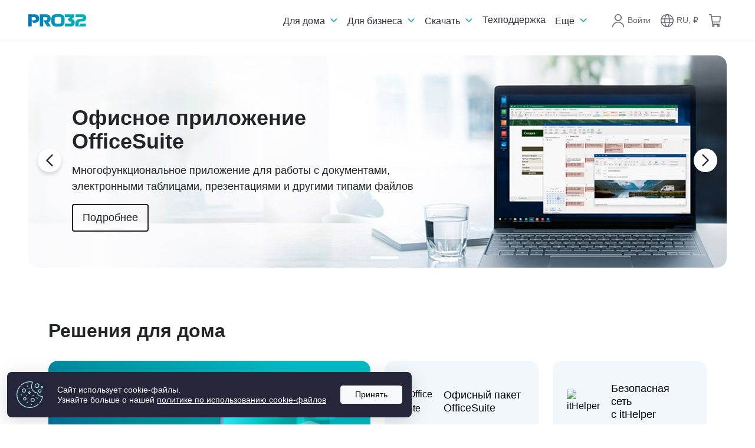

--- FILE ---
content_type: text/html; charset=UTF-8
request_url: https://pro32.com/ru/
body_size: 139356
content:
    <!DOCTYPE html>
<html lang="ru" class="">
    <head>
        
        <title>PRO32 | Антивирус для дома и бизнеса, программа для удаленного доступа</title>
                <meta name="description" content="Антивирус PRO32 защищает ПК и смартфоны, а удалённый доступ позволяет работать с компьютером из любого места. Решения для Windows и Android." />

        <meta name="viewport" content="width=device-width, initial-scale=1">

        
        <link rel="shortcut icon" href="/favicon.ico" type="image/x-icon">
        <link rel="icon" type="image/png" sizes="16x16" href="/images/favicon/favicon-16.png">
        <link rel="icon" type="image/png" sizes="32x32" href="/images/favicon/favicon-32.png">
        <link rel="icon" type="image/png" sizes="120x120" href="/images/favicon/favicon-120.png">
        <link rel="apple-touch-icon" sizes="180x180" href="/images/favicon/apple-touch-icon-180.png">
        <link rel="manifest" href="/site.webmanifest">
        <link rel="mask-icon" href="/images/favicon/safari-pinned-tab.svg" color="#00A5AD">

        
        <meta name="msapplication-TileColor" content="#00A5AD">
        <meta name="theme-color" content="#ffffff">

        
        <meta property="og:type" content="website"/>
        <meta property="og:site_name" content="PRO32"/>
        <meta property="og:title" content="PRO32 | Антивирус для дома и бизнеса, программа для удаленного доступа"/>
        <meta property="og:description" content="Антивирус PRO32 защищает ПК и смартфоны, а удалённый доступ позволяет работать с компьютером из любого места. Решения для Windows и Android."/>
        <meta property="og:url" content="https://pro32.com/ru/"/>

        <meta property="og:image" content="https://pro32.com/images/og/image-src-og.jpg"/>
        <meta property="vk:image" content="https://pro32.com/images/og/image-src-og.jpg"/>
        <link rel="image_src" href="https://pro32.com/images/og/image-src-og.jpg"/>

        <link rel="stylesheet" type="text/css"
              href="/local/templates/bootstrap/build/css/style.css?1767001742303147">

        <link rel="canonical" href="https://pro32.com/ru/">

        <!-- Yandex.Metrika counter -->
        <script type="text/javascript" >
            (function(m,e,t,r,i,k,a){m[i]=m[i]||function(){(m[i].a=m[i].a||[]).push(arguments)};
                m[i].l=1*new Date();
                for (var j = 0; j < document.scripts.length; j++) {if (document.scripts[j].src === r) { return; }}
                k=e.createElement(t),a=e.getElementsByTagName(t)[0],k.async=1,k.src=r,a.parentNode.insertBefore(k,a)})
            (window, document, "script", "https://mc.yandex.ru/metrika/tag.js", "ym");

            ym(89351984, "init", {
                clickmap:true,
                trackLinks:true,
                accurateTrackBounce:true,
                webvisor:true,
                ecommerce:"dataLayer"
            });
        </script>
        <!-- /Yandex.Metrika counter -->
        <!-- Minbox Tracker -->
        <script>
            mindbox = window.mindbox || function () {
                mindbox.queue.push(arguments);
            };
            mindbox.queue = mindbox.queue || [];
            mindbox('create', {
                firebaseMessagingSenderId: "722385541196",
            });
            mindbox("webpush.create");
        </script>
        <script src="https://api.mindbox.ru/scripts/v1/tracker.js" async></script>
        <!-- Minbox Tracker -->

        
        <link href="/local/templates/bootstrap/components/bitrix/system.pagenavigation/.default/style.css?1767001838167" type="text/css"  rel="stylesheet" />
<link href="/local/templates/bootstrap/components/bitrix/breadcrumb/.default/style.css?1767001838131" type="text/css"  data-template-style="true"  rel="stylesheet" />
<link href="/local/templates/bootstrap/styles.css?1767001838127" type="text/css"  data-template-style="true"  rel="stylesheet" />
<script>if(!window.BX)window.BX={};if(!window.BX.message)window.BX.message=function(mess){if(typeof mess==='object'){for(let i in mess) {BX.message[i]=mess[i];} return true;}};</script>
<script>(window.BX||top.BX).message({"JS_CORE_LOADING":"Загрузка...","JS_CORE_NO_DATA":"- Нет данных -","JS_CORE_WINDOW_CLOSE":"Закрыть","JS_CORE_WINDOW_EXPAND":"Развернуть","JS_CORE_WINDOW_NARROW":"Свернуть в окно","JS_CORE_WINDOW_SAVE":"Сохранить","JS_CORE_WINDOW_CANCEL":"Отменить","JS_CORE_WINDOW_CONTINUE":"Продолжить","JS_CORE_H":"ч","JS_CORE_M":"м","JS_CORE_S":"с","JSADM_AI_HIDE_EXTRA":"Скрыть лишние","JSADM_AI_ALL_NOTIF":"Показать все","JSADM_AUTH_REQ":"Требуется авторизация!","JS_CORE_WINDOW_AUTH":"Войти","JS_CORE_IMAGE_FULL":"Полный размер"});</script>

<script src="/bitrix/js/main/core/core.min.js?1766997466229643"></script>

<script>BX.Runtime.registerExtension({"name":"main.core","namespace":"BX","loaded":true});</script>
<script>BX.setJSList(["\/bitrix\/js\/main\/core\/core_ajax.js","\/bitrix\/js\/main\/core\/core_promise.js","\/bitrix\/js\/main\/polyfill\/promise\/js\/promise.js","\/bitrix\/js\/main\/loadext\/loadext.js","\/bitrix\/js\/main\/loadext\/extension.js","\/bitrix\/js\/main\/polyfill\/promise\/js\/promise.js","\/bitrix\/js\/main\/polyfill\/find\/js\/find.js","\/bitrix\/js\/main\/polyfill\/includes\/js\/includes.js","\/bitrix\/js\/main\/polyfill\/matches\/js\/matches.js","\/bitrix\/js\/ui\/polyfill\/closest\/js\/closest.js","\/bitrix\/js\/main\/polyfill\/fill\/main.polyfill.fill.js","\/bitrix\/js\/main\/polyfill\/find\/js\/find.js","\/bitrix\/js\/main\/polyfill\/matches\/js\/matches.js","\/bitrix\/js\/main\/polyfill\/core\/dist\/polyfill.bundle.js","\/bitrix\/js\/main\/core\/core.js","\/bitrix\/js\/main\/polyfill\/intersectionobserver\/js\/intersectionobserver.js","\/bitrix\/js\/main\/lazyload\/dist\/lazyload.bundle.js","\/bitrix\/js\/main\/polyfill\/core\/dist\/polyfill.bundle.js","\/bitrix\/js\/main\/parambag\/dist\/parambag.bundle.js"]);
</script>
<script>(window.BX||top.BX).message({"LANGUAGE_ID":"ru","FORMAT_DATE":"DD.MM.YYYY","FORMAT_DATETIME":"DD.MM.YYYY HH:MI:SS","COOKIE_PREFIX":"BITRIX_SM","SERVER_TZ_OFFSET":"10800","UTF_MODE":"Y","SITE_ID":"s1","SITE_DIR":"\/","USER_ID":"","SERVER_TIME":1768897939,"USER_TZ_OFFSET":0,"USER_TZ_AUTO":"Y","bitrix_sessid":"2300afdee8d22b321f8c55bb45a0e803"});</script>


<script src="https://smartcaptcha.yandexcloud.net/captcha.js?render=onload&onload=nope"></script>
<link rel="alternate" hreflang="ru" href="https://pro32.com/ru/" />
<link rel="alternate" hreflang="ru-kz" href="https://pro32.com/kz/" />
<link rel="alternate" hreflang="ru-by" href="https://pro32.by/by/" />



    </head>
<body class="">
    <div style="position:absolute; width:0; height:0; overflow:hidden;">
        <?xml version="1.0" encoding="utf-8"?><svg xmlns="http://www.w3.org/2000/svg" xmlns:xlink="http://www.w3.org/1999/xlink"><symbol viewBox="0 0 24 24" id="android" xmlns="http://www.w3.org/2000/svg"><path fill-rule="evenodd" clip-rule="evenodd" d="m15.371 9.287.971-1.696a.2.2 0 0 0-.071-.271.194.194 0 0 0-.268.072L15.02 9.11a5.96 5.96 0 0 0-2.504-.539 5.96 5.96 0 0 0-2.505.539l-.983-1.718a.195.195 0 0 0-.27-.072.199.199 0 0 0-.07.271l.97 1.696c-1.674.914-2.809 2.623-2.996 4.623H18.37c-.188-2-1.322-3.709-2.998-4.623Zm-5.544 2.966a.493.493 0 0 1-.49-.495c0-.273.22-.494.49-.494.271 0 .49.222.49.494a.492.492 0 0 1-.49.495Zm5.374 0a.493.493 0 0 1-.49-.495c0-.273.22-.494.49-.494.272 0 .491.222.491.494a.492.492 0 0 1-.49.495Z"/><path fill-rule="evenodd" clip-rule="evenodd" d="M21.658 9.245c-.059 1.115.115 2.486-.085 3.845-.294 2.013-1.341 3.651-2.728 5.1-1.664 1.74-3.64 3.066-5.802 4.134-.327.162-.644.203-.982.035-2.626-1.3-4.993-2.927-6.8-5.247-1.264-1.626-1.955-3.444-1.9-5.532.051-2.005.023-4.012.003-6.018-.007-.583.22-.924.777-1.12 2.632-.93 5.259-1.874 7.885-2.82a1.404 1.404 0 0 1 1 .01c2.593.932 5.188 1.856 7.782 2.786.733.262.848.43.849 1.222.002 1.118 0 2.237 0 3.605h.001ZM4.637 9.25v2.505a6.595 6.595 0 0 0 1.086 3.683c1.54 2.36 4.105 4.252 6.547 5.585.205.111.369.061.555-.039 1.918-1.026 3.68-2.253 5.135-3.87 1.232-1.369 2.396-3.245 2.426-5.114.03-1.882 0-3.766.014-5.649.002-.352-.1-.549-.453-.672a1080.07 1080.07 0 0 1-7.05-2.509c-.248-.09-.48-.102-.734-.01-2.255.812-4.838 1.732-7.1 2.528-.329.116-.437.3-.432.632.018.977.007 1.954.006 2.931Z"/></symbol><symbol viewBox="0 0 24 24" id="attach-link" xmlns="http://www.w3.org/2000/svg"><path fill-rule="evenodd" clip-rule="evenodd" d="M19.3 4.7a3.363 3.363 0 0 0-4.755 0l-4.22 4.219a3.362 3.362 0 0 0 .928 5.413.857.857 0 0 1-.739 1.547 5.077 5.077 0 0 1-1.401-8.172l4.22-4.22a5.077 5.077 0 1 1 7.18 7.18l-1.648 1.647a.857.857 0 1 1-1.212-1.212l1.648-1.647a3.363 3.363 0 0 0 0-4.756Zm-6.957 3.825a.857.857 0 0 1 1.143-.404 5.077 5.077 0 0 1 1.401 8.172l-4.22 4.22a5.077 5.077 0 1 1-7.18-7.18l1.648-1.647a.857.857 0 0 1 1.212 1.212l-1.648 1.647a3.363 3.363 0 0 0 4.756 4.756l4.22-4.22a3.363 3.363 0 0 0-.928-5.413.857.857 0 0 1-.404-1.143Z"/></symbol><symbol viewBox="0 0 38 38" style="enable-background:new 0 0 38 38" id="carousel-arrow-next" xmlns="http://www.w3.org/2000/svg"><path d="M19 38C8.5 38 0 29.5 0 19S8.5 0 19 0s19 8.5 19 19-8.5 19-19 19zm0-37C9.1 1 1 9.1 1 19s8.1 18 18 18 18-8.1 18-18S28.9 1 19 1z"/><path d="M16.3 25.7c-.4-.4-.4-1 0-1.4l5.3-5.3-5.3-5.3c-.4-.4-.4-1 0-1.4s1-.4 1.4 0l6 6c.4.4.4 1 0 1.4l-6 6c-.4.4-1 .4-1.4 0z"/></symbol><symbol viewBox="0 0 38 38" style="enable-background:new 0 0 38 38" id="carousel-arrow-prev" xmlns="http://www.w3.org/2000/svg"><path d="M19 38C8.5 38 0 29.5 0 19S8.5 0 19 0s19 8.5 19 19-8.5 19-19 19zm0-37C9.1 1 1 9.1 1 19s8.1 18 18 18 18-8.1 18-18S28.9 1 19 1z"/><path d="M21.7 25.7c.4-.4.4-1 0-1.4L16.4 19l5.3-5.3c.4-.4.4-1 0-1.4s-1-.4-1.4 0l-6 6c-.4.4-.4 1 0 1.4l6 6c.4.4 1 .4 1.4 0z"/></symbol><symbol viewBox="0 0 24 24" id="cart" xmlns="http://www.w3.org/2000/svg"><path fill-rule="evenodd" clip-rule="evenodd" d="M2 1.767C2 1.344 2.344 1 2.77 1h3.003c.384 0 .71.283.762.662l.405 2.92h14.29a.77.77 0 0 1 .766.849l-.953 8.868a.768.768 0 0 1-.765.686H8.383l.331 2.387h10.539a.768.768 0 1 1 0 1.535h-.497a2.14 2.14 0 0 1 1.266 1.961c0 1.151-.909 2.132-2.088 2.132-1.18 0-2.088-.981-2.088-2.132a2.14 2.14 0 0 1 1.266-1.961h-6.927a2.14 2.14 0 0 1 1.266 1.961c0 1.151-.909 2.132-2.088 2.132-1.18 0-2.088-.981-2.088-2.132a2.14 2.14 0 0 1 1.266-1.961h-.497a.769.769 0 0 1-.762-.662l-2.18-15.71H2.77A.768.768 0 0 1 2 1.767Zm5.153 4.35L8.17 13.45h11.417l.788-7.334H7.153Zm2.21 14.154c-.277 0-.55.241-.55.597s.273.597.55.597.55-.24.55-.597c0-.356-.273-.597-.55-.597Zm8.57 0c-.276 0-.549.241-.549.597s.273.597.55.597.55-.24.55-.597c0-.356-.273-.597-.55-.597Z"/></symbol><symbol viewBox="0 0 24 24" id="catalog" xmlns="http://www.w3.org/2000/svg"><path fill-rule="evenodd" clip-rule="evenodd" d="M1.25 20c0 .414.336.75.75.75h12a.75.75 0 0 0 0-1.5H2a.75.75 0 0 0-.75.75Zm0-5c0 .414.336.75.75.75h7a.75.75 0 0 0 0-1.5H2a.75.75 0 0 0-.75.75Zm0-5c0 .414.336.75.75.75h5a.75.75 0 0 0 0-1.5H2a.75.75 0 0 0-.75.75Zm0-5c0 .414.336.75.75.75h6.5a.75.75 0 0 0 0-1.5H2a.75.75 0 0 0-.75.75ZM17.362 4.927c-2.812-.74-5.686.903-6.432 3.64-.745 2.731.901 5.556 3.709 6.295a5.323 5.323 0 0 0 3.99-.516 5.14 5.14 0 0 0 2.442-3.123c.745-2.731-.901-5.556-3.709-6.296Zm-7.88 3.245c.97-3.551 4.674-5.64 8.262-4.695 3.592.946 5.744 4.584 4.774 8.14a6.616 6.616 0 0 1-2.508 3.621l2.575 4.382a.75.75 0 1 1-1.293.76l-2.585-4.4a6.822 6.822 0 0 1-4.45.333c-3.592-.946-5.744-4.584-4.774-8.14Z"/></symbol><symbol viewBox="0 0 24 24" id="check" xmlns="http://www.w3.org/2000/svg"><path fill-rule="evenodd" clip-rule="evenodd" d="M21.735 4.19c.32.28.355.769.077 1.092-4.109 4.764-8.146 9.592-12.157 14.439a.768.768 0 0 1-1.126.062l-6.294-6.117a.778.778 0 0 1-.02-1.095.766.766 0 0 1 1.089-.02l5.698 5.54c1.695-2.046 7.138-8.595 11.648-13.824a.766.766 0 0 1 1.085-.078Z"/></symbol><symbol viewBox="0 0 24 24" id="check-circle" xmlns="http://www.w3.org/2000/svg"><path fill-rule="evenodd" clip-rule="evenodd" d="M12 21.5a9.5 9.5 0 1 0 0-19 9.5 9.5 0 0 0 0 19Zm0 1.5c6.075 0 11-4.925 11-11S18.075 1 12 1 1 5.925 1 12s4.925 11 11 11Z"/><path fill-rule="evenodd" clip-rule="evenodd" d="M17.738 7.163a.71.71 0 0 1 .097 1.006 548.46 548.46 0 0 0-6.95 8.56.722.722 0 0 1-1.078.058l-3.6-3.628a.71.71 0 0 1 .008-1.01.724.724 0 0 1 1.018.008l3.029 3.052a611.225 611.225 0 0 1 6.463-7.95.724.724 0 0 1 1.013-.096Z"/></symbol><symbol viewBox="0 0 24 24" id="chevron-right" xmlns="http://www.w3.org/2000/svg"><path d="M9 18.8c-.2 0-.4-.1-.5-.2-.3-.3-.3-.8 0-1.1L14 12 8.5 6.5c-.3-.3-.3-.8 0-1.1s.8-.3 1.1 0l6 6c.3.3.3.8 0 1.1l-6 6c-.2.2-.4.3-.6.3z"/></symbol><symbol viewBox="0 0 24 24" id="close" xmlns="http://www.w3.org/2000/svg"><path fill-rule="evenodd" clip-rule="evenodd" d="M19.773 4.227a.774.774 0 0 1 0 1.095L13.095 12l6.678 6.678a.774.774 0 0 1-1.095 1.095L12 13.095l-6.678 6.678a.774.774 0 0 1-1.095-1.095L10.905 12 4.227 5.322a.774.774 0 1 1 1.095-1.095L12 10.905l6.678-6.678a.774.774 0 0 1 1.095 0Z"/></symbol><symbol viewBox="0 0 24 24" id="close-circle" xmlns="http://www.w3.org/2000/svg"><path d="M16.78 8.282a.751.751 0 0 0-1.062-1.062L12 10.938 8.282 7.22A.751.751 0 1 0 7.22 8.282L10.938 12 7.22 15.718a.751.751 0 1 0 1.062 1.062L12 13.062l3.718 3.718a.751.751 0 0 0 1.062-1.062L13.062 12l3.718-3.718Z"/><path fill-rule="evenodd" clip-rule="evenodd" d="M23 12c0 6.075-4.925 11-11 11S1 18.075 1 12 5.925 1 12 1s11 4.925 11 11Zm-1.5 0a9.5 9.5 0 1 1-19 0 9.5 9.5 0 0 1 19 0Z"/></symbol><symbol viewBox="0 0 24 24" id="copy" xmlns="http://www.w3.org/2000/svg"><path fill-rule="evenodd" clip-rule="evenodd" d="M4.448 3.538a.91.91 0 0 0-.91.91v8.391c0 .502.407.91.91.91h2.277a.77.77 0 0 1 0 1.538H4.448A2.448 2.448 0 0 1 2 12.839V4.448A2.448 2.448 0 0 1 4.448 2h8.391a2.448 2.448 0 0 1 2.448 2.448v2.277a.77.77 0 1 1-1.539 0V4.448a.91.91 0 0 0-.909-.91H4.448Zm4.265 7.623a2.448 2.448 0 0 1 2.448-2.448h8.391A2.448 2.448 0 0 1 22 11.161v8.391A2.448 2.448 0 0 1 19.552 22h-8.391a2.448 2.448 0 0 1-2.448-2.448v-8.391Zm2.448-.91a.91.91 0 0 0-.91.91v8.391c0 .503.408.91.91.91h8.391a.91.91 0 0 0 .91-.91v-8.391a.91.91 0 0 0-.91-.91h-8.391Z"/></symbol><symbol viewBox="0 0 24 24" id="devices" xmlns="http://www.w3.org/2000/svg"><path d="M19.084 18.906a.8.8 0 0 1-.8.8h-2.478a.8.8 0 1 1 0-1.6h2.478a.8.8 0 0 1 .8.8Z"/><path fill-rule="evenodd" clip-rule="evenodd" d="M14.183 2a3.045 3.045 0 0 1 3.045 3.045v3.33h2.527A2.244 2.244 0 0 1 22 10.62v9.139a2.245 2.245 0 0 1-2.244 2.244h-5.423a2.245 2.245 0 0 1-2.244-2.244v-1.912H6.515a.8.8 0 0 1-.765-1.036l.636-2.06H5.045A3.044 3.044 0 0 1 2 11.706V5.045A3.045 3.045 0 0 1 5.045 2h9.138ZM12.09 16.247V14.75l-4.029.001-.462 1.497h4.49Zm0-5.627a2.244 2.244 0 0 1 2.244-2.245h1.295v-3.33c0-.798-.647-1.445-1.445-1.445H5.045c-.798 0-1.445.647-1.445 1.445v6.662c0 .797.646 1.443 1.445 1.443h7.044v-2.53Zm2.244-.645h5.423c.355 0 .644.289.644.645v9.139a.644.644 0 0 1-.644.644h-5.423a.644.644 0 0 1-.644-.644v-9.14c0-.355.288-.644.644-.644Z"/></symbol><symbol viewBox="0 0 24 24" id="document" xmlns="http://www.w3.org/2000/svg"><path fill-rule="evenodd" clip-rule="evenodd" d="M3.828 1.824a2.836 2.836 0 0 1 2-.824H13c.257 0 .345-.003.526.177 2.415 2.404 4.789 4.783 7.204 7.186.202.201.27.29.27.633v11.19c0 .746-.299 1.462-.83 1.99-.53.527-1.25.824-2 .824H5.829c-.75 0-1.47-.297-2-.824A2.807 2.807 0 0 1 3 20.186V3.814c0-.746.298-1.462.828-1.99Zm14.537 6.339L13.8 3.62v4.542h4.565Zm-6.107-5.628V9c0 .444.242.698.742.698h6.456v10.488c0 .34-.135.665-.376.904-.241.24-.568.375-.91.375H5.829c-.34 0-.667-.135-.909-.375a1.276 1.276 0 0 1-.376-.904V3.814c0-.34.135-.665.376-.905.242-.24.569-.374.91-.374h6.429ZM7.8 12.682a.77.77 0 0 1 .771-.767h6.858a.77.77 0 0 1 .771.767.77.77 0 0 1-.771.768H8.57a.77.77 0 0 1-.771-.768Zm0 2.729a.77.77 0 0 1 .771-.768h6.858a.77.77 0 0 1 .771.768.77.77 0 0 1-.771.767H8.57a.77.77 0 0 1-.771-.767Zm0 2.729a.77.77 0 0 1 .771-.768h4.115a.77.77 0 0 1 .771.768.77.77 0 0 1-.771.767H8.57a.77.77 0 0 1-.771-.767Z"/></symbol><symbol viewBox="0 0 24 24" id="document-empty" xmlns="http://www.w3.org/2000/svg"><path fill-rule="evenodd" clip-rule="evenodd" d="M3.828 1.824a2.836 2.836 0 0 1 2-.824h7.2c.225 0 .428.095.569.248l7.154 7.118a.764.764 0 0 1 .248.602v11.218c0 .746-.298 1.462-.828 1.99-.53.527-1.25.824-2 .824H5.828c-.75 0-1.47-.297-2-.824A2.807 2.807 0 0 1 3 20.186V3.814c0-.746.298-1.462.828-1.99Zm14.537 6.339L13.8 3.62v4.542h4.565Zm-6.107-5.628V8.93a.77.77 0 0 0 .771.768h6.427v10.488c0 .34-.135.665-.376.904-.241.24-.568.375-.91.375H5.829c-.34 0-.667-.135-.909-.375a1.276 1.276 0 0 1-.376-.904V3.814c0-.34.135-.665.376-.905.242-.24.569-.374.91-.374h6.429Z"/></symbol><symbol viewBox="0 0 24 24" id="download" xmlns="http://www.w3.org/2000/svg"><path fill-rule="evenodd" clip-rule="evenodd" d="M12 2a.77.77 0 0 1 .77.77v10.45l3.814-3.815a.77.77 0 1 1 1.088 1.088l-5.128 5.128c-.3.3-.787.3-1.088 0l-5.128-5.128a.77.77 0 1 1 1.088-1.088l3.815 3.815V2.77A.77.77 0 0 1 12 2ZM2.77 14.308a.77.77 0 0 1 .768.769v4.103c0 .698.584 1.282 1.283 1.282H19.18c.698 0 1.282-.584 1.282-1.282v-4.103a.77.77 0 0 1 1.538 0v4.103c0 1.536-1.284 2.82-2.82 2.82H4.82C3.285 22 2 20.716 2 19.18v-4.103a.77.77 0 0 1 .77-.77Z"/></symbol><symbol viewBox="0 0 24 24" id="dropdown" xmlns="http://www.w3.org/2000/svg"><path fill-rule="evenodd" clip-rule="evenodd" d="M6.23 10.237a.765.765 0 0 1 1.106 0L12 15.05l4.664-4.813a.766.766 0 0 1 1.107 0 .826.826 0 0 1 0 1.142l-5.218 5.384a.765.765 0 0 1-1.106 0L6.229 11.38a.826.826 0 0 1 0-1.142Z"/></symbol><symbol viewBox="0 0 24 24" id="dropdown-circle-fill" xmlns="http://www.w3.org/2000/svg"><path fill-rule="evenodd" clip-rule="evenodd" d="M12 23c6.075 0 11-4.925 11-11S18.075 1 12 1 1 5.925 1 12s4.925 11 11 11ZM7.336 10.237a.765.765 0 0 0-1.107 0 .826.826 0 0 0 0 1.142l5.218 5.384a.765.765 0 0 0 1.106 0l5.218-5.384a.826.826 0 0 0 0-1.142.766.766 0 0 0-1.107 0L12 15.05l-4.664-4.813Z"/></symbol><symbol viewBox="0 0 24 24" id="gear" xmlns="http://www.w3.org/2000/svg"><path fill-rule="evenodd" clip-rule="evenodd" d="M17 12a5 5 0 1 1-10 0 5 5 0 0 1 10 0Zm-1.5 0a3.5 3.5 0 1 1-7 0 3.5 3.5 0 0 1 7 0Z"/><path fill-rule="evenodd" clip-rule="evenodd" d="M15.81 1.132c-.83-.325-1.786-.032-2.317.67l-.005.007c-.36.486-.928.771-1.484.771a1.883 1.883 0 0 1-1.485-.771l-.005-.006c-.53-.702-1.486-.995-2.316-.671a10.745 10.745 0 0 0-3.013 1.785c-.682.57-.927 1.56-.624 2.387l.005.013A2.22 2.22 0 0 1 4.43 7.18c-.314.546-.87.904-1.44.96l-.01.001c-.898.101-1.615.828-1.774 1.695a11.66 11.66 0 0 0-.066 3.97c.135.895.863 1.659 1.784 1.763l.011.001c.582.058 1.15.432 1.459.998.31.569.344 1.304.083 1.903-.362.83-.144 1.865.55 2.459a10.792 10.792 0 0 0 3.2 1.944l.006.003.007.002a2.01 2.01 0 0 0 2.356-.777l.005-.008c.351-.54.952-.863 1.539-.862.573 0 1.156.303 1.516.814.53.752 1.54 1.068 2.4.704h.002a10.906 10.906 0 0 0 2.935-1.852c.66-.578.887-1.555.58-2.369l-.002-.007-.003-.007a2.22 2.22 0 0 1 .11-1.85c.302-.55.846-.918 1.41-.989h.007l.007-.002c.884-.129 1.574-.863 1.717-1.724.24-1.322.243-2.687.006-4.01-.144-.848-.822-1.569-1.69-1.701-.55-.085-1.075-.45-1.37-.986a2.234 2.234 0 0 1-.135-1.81l.003-.007c.287-.804.057-1.76-.591-2.327a10.718 10.718 0 0 0-3.23-1.977Zm-3.806 2.983c1.061 0 2.077-.53 2.715-1.39a.48.48 0 0 1 .532-.163h.003a9.184 9.184 0 0 1 2.77 1.697l.006.005a.638.638 0 0 1 .157.652 3.769 3.769 0 0 0 .232 3.08c.515.932 1.44 1.6 2.483 1.76.169.026.369.2.41.443l.001.008a9.803 9.803 0 0 1-.006 3.475l-.002.007v.007c-.041.25-.246.43-.42.459-1.071.138-2.028.814-2.553 1.77a3.755 3.755 0 0 0-.194 3.15c.086.234.004.527-.157.668l-.002.002a9.372 9.372 0 0 1-2.522 1.592.477.477 0 0 1-.547-.175c-.634-.901-1.676-1.463-2.769-1.465-1.13-.002-2.203.602-2.825 1.556a.475.475 0 0 1-.544.187 9.255 9.255 0 0 1-2.738-1.668l-.009-.007c-.165-.14-.243-.448-.142-.68v-.001a3.757 3.757 0 0 0-.143-3.252c-.54-.987-1.539-1.676-2.647-1.788-.18-.023-.398-.208-.437-.468v-.005a10.124 10.124 0 0 1 .057-3.45v-.006c.047-.25.258-.426.434-.448 1.084-.11 2.066-.77 2.613-1.723A3.755 3.755 0 0 0 6 4.771c-.085-.24.004-.538.17-.678a9.21 9.21 0 0 1 2.583-1.53l.003-.001a.48.48 0 0 1 .532.164c.638.859 1.654 1.389 2.716 1.389Z"/></symbol><symbol viewBox="0 0 24 24" id="home" xmlns="http://www.w3.org/2000/svg"><path fill-rule="evenodd" clip-rule="evenodd" d="M20.806 11.89v6.958c0 1.73-1.379 3.152-3.106 3.152H6.298c-1.727 0-3.106-1.423-3.106-3.152v-6.956l-.876.897a.766.766 0 0 1-1.085.011.77.77 0 0 1-.012-1.088l8.575-8.779a3.075 3.075 0 0 1 4.412 0l2.027 2.075V3.901c0-.823.655-1.518 1.498-1.518h1.462c.843 0 1.498.695 1.498 1.518v5.672l2.09 2.14a.77.77 0 0 1-.012 1.087.766.766 0 0 1-1.085-.011l-.878-.9ZM13.11 4.01a1.543 1.543 0 0 0-2.22 0l-6.163 6.31v8.528c0 .903.715 1.614 1.571 1.614H17.7c.856 0 1.572-.711 1.572-1.614v-8.53L13.11 4.01Zm6.047 3.244V3.922h-1.39v1.91l1.39 1.422Z"/></symbol><symbol viewBox="0 0 33 33" id="icon-ok" xmlns="http://www.w3.org/2000/svg"><path d="M16.5 33C7.4 33 0 25.6 0 16.5S7.4 0 16.5 0 33 7.4 33 16.5 25.6 33 16.5 33zm0-32C8 1 1 8 1 16.5S8 32 16.5 32 32 25 32 16.5 25 1 16.5 1z"/><path d="M16.5 7c-2.5 0-4.6 2.1-4.6 4.6 0 2.5 2.1 4.6 4.6 4.6 2.5 0 4.6-2.1 4.6-4.6C21.1 9.1 19 7 16.5 7zm0 6.7c-1.2 0-2.1-1-2.1-2.1 0-1.2 1-2.1 2.1-2.1 1.2 0 2.1 1 2.1 2.1 0 1.2-.9 2.1-2.1 2.1z"/><path d="M23 18.2 21.2 16c-1.2 1.1-2.9 1.7-4.6 1.7-1.8 0-3.4-.7-4.6-1.7l-2 2.2c1.1 1 2.5 1.7 4 2.1l-2.8 5.2h3.3l1.9-3.5 1.9 3.5h3.3l-2.7-5.2c1.5-.4 2.9-1.1 4.1-2.1z"/></symbol><symbol viewBox="0 0 33 33" id="icon-tg" xmlns="http://www.w3.org/2000/svg"><path d="M16.5 33C7.4 33 0 25.6 0 16.5S7.4 0 16.5 0 33 7.4 33 16.5 25.6 33 16.5 33zm0-32C8 1 1 8 1 16.5S8 32 16.5 32 32 25 32 16.5 25 1 16.5 1z"/><path d="M23.7 8.1 5.8 15c-1 .3-.9 1.3-.2 1.5l4.5 1.4 1.7 5.3c.2.6.4.8.7.8.4 0 .5-.1.9-.5.5-.4 1.1-1.1 2.2-2.2l4.7 3.5c.9.5 1.5.2 1.7-.8l2.9-14.6c.3-1.3-.4-1.6-1.2-1.3zm-13 9.4 10.2-6.4c.5-.3.7 0 .4.3l-8.5 7.7-.4 3.8-1.7-5.4z"/></symbol><symbol viewBox="0 0 1000 800" id="icon-tp-by" xmlns="http://www.w3.org/2000/svg"><path d="M1000 228.1v187.5h-62.5V228.1c0-43.1-17.5-82.2-45.8-110.5s-67.3-45.8-110.5-45.8v-.1H218.7v.1c-43.1 0-82.2 17.5-110.5 45.8C80 145.9 62.5 185 62.5 228.1v343.7c0 43.1 17.5 82.2 45.8 110.5s67.3 45.8 110.5 45.8v.1h562.5v-.1c43.1 0 82.2-17.5 110.5-45.8 5.2-5.2 10.1-10.8 14.5-16.7H979c-10.8 22.7-25.4 43.3-43 60.9-39.6 39.6-94.3 64.1-154.7 64.1v-.1H218.7v.1c-60.4 0-115.1-24.5-154.7-64.1C24.5 687 0 632.3 0 571.9V228.1C0 167.7 24.5 113 64.1 73.5S158.4 9.4 218.8 9.4v.1h562.5v-.1c60.4 0 115.1 24.5 154.7 64.1 39.5 39.5 64 94.2 64 154.6z"/><path d="M187.5 165.6H500v62.5H375v406.2h-62.5V228.1h-125v-62.5zm546.9 140.7c0-43.1-35-78.1-78.1-78.1h-62.5v156.3h62.5c43.1-.1 78.1-35.1 78.1-78.2zm-78.2-140.7c77.7 0 140.6 63 140.6 140.6 0 77.7-63 140.6-140.6 140.6h-62.5v187.5h-62.5V165.6h125zM781.2 556.3v46.9h45.3c6.5 0 12.3-2.6 16.6-6.9 4.2-4.2 6.9-10.1 6.9-16.6s-2.6-12.3-6.9-16.6c-4.2-4.2-10.1-6.9-16.6-6.9h-7l-38.3.1zm0-78.2V525h38.3c6.5 0 12.3-2.6 16.6-6.9 4.2-4.2 6.9-10.1 6.9-16.6s-2.6-12.3-6.9-16.6-10.1-6.9-16.6-6.9v-.1h-38.3v.2zM750 634.4V446.9h31.2v.1h38.3v-.1c15.1 0 28.8 6.1 38.7 16s16 23.6 16 38.7c0 13.6-5 26.1-13.2 35.6 1.5 1.2 2.9 2.5 4.2 3.8 9.9 9.9 16 23.6 16 38.7 0 15.1-6.1 28.8-16 38.7s-23.6 16-38.7 16H750zM906.2 446.9l31.3 66.3 31.2-66.3h31.3l-46.9 108.4v79.1h-31.2v-79.1L875 446.9z"/></symbol><symbol viewBox="0 0 33 33" id="icon-vk" xmlns="http://www.w3.org/2000/svg"><path d="M16.5 33C7.4 33 0 25.6 0 16.5S7.4 0 16.5 0 33 7.4 33 16.5 25.6 33 16.5 33zm0-32C8 1 1 8 1 16.5S8 32 16.5 32 32 25 32 16.5 25 1 16.5 1z"/><path d="M17.2 23.3c-6.6 0-10.3-4.5-10.5-12H10c.1 5.5 2.5 7.8 4.5 8.3v-8.3h3.1V16c1.9-.2 3.9-2.4 4.6-4.7h3.1c-.5 2.9-2.7 5.1-4.2 6 1.5.7 4 2.6 4.9 6h-3.4c-.7-2.3-2.6-4-5-4.3v4.3h-.4z"/></symbol><symbol viewBox="0 0 33 33" id="icon-zen" xmlns="http://www.w3.org/2000/svg"><path d="M16.5 33C7.4 33 0 25.6 0 16.5S7.4 0 16.5 0 33 7.4 33 16.5 25.6 33 16.5 33zm0-32C8 1 1 8 1 16.5S8 32 16.5 32 32 25 32 16.5 25 1 16.5 1z"/><path d="M29 16.6v-.3c-5.5-.2-8.1-.3-10.1-2.3-2-2-2.1-4.6-2.3-10.1h-.3C16.1 9.4 16 12 14 14c-2 2-4.6 2.1-10.1 2.3v.3c5.5.2 8.1.3 10.1 2.3 2 2 2.1 4.6 2.3 10.1h.3c.2-5.5.3-8.1 2.3-10.1 2-2 4.6-2.1 10.1-2.3z"/></symbol><symbol viewBox="0 0 24 24" id="language" xmlns="http://www.w3.org/2000/svg"><path fill-rule="evenodd" clip-rule="evenodd" d="M2.817 9.698a9.54 9.54 0 0 0 0 4.604h4.44a23.223 23.223 0 0 1 0-4.604h-4.44Zm.528-1.535h4.123c.314-1.809.836-3.671 1.829-5.236a9.49 9.49 0 0 0-5.952 5.236ZM12 1C5.925 1 1 5.925 1 12s4.925 11 11 11 11-4.925 11-11S18.075 1 12 1Zm0 1.535c-.202 0-.522.121-.932.577-1.202 1.335-1.717 3.335-2.04 5.05h5.886c-.354-1.7-.884-3.611-2.005-4.981-.43-.526-.745-.646-.909-.646Zm4.48 5.628c-.396-2.049-1.049-3.922-1.896-5.271a9.489 9.489 0 0 1 6.071 5.27H16.48Zm-1.307 1.535H8.8a21.787 21.787 0 0 0 0 4.604h6.4c.16-1.455.174-3.038-.027-4.604Zm1.57 4.604c.15-1.472.163-3.043-.024-4.604h4.464a9.54 9.54 0 0 1 0 4.604h-4.44Zm-1.77 1.535H9.027c.324 1.716.84 3.716 2.04 5.05.41.456.731.578.933.578.202 0 .522-.122.932-.577 1.202-1.335 1.717-3.335 2.04-5.05Zm-.27 5.236c.993-1.564 1.515-3.427 1.83-5.236h4.122a9.49 9.49 0 0 1-5.952 5.236Zm-5.406 0c-.993-1.564-1.515-3.427-1.83-5.236H3.346a9.49 9.49 0 0 0 5.952 5.236Z"/></symbol><symbol viewBox="0 0 24 24" id="mailing" xmlns="http://www.w3.org/2000/svg"><path fill-rule="evenodd" clip-rule="evenodd" d="M3.131 5.548c-.467 0-.845.612-.384.908l8.908 5.719a.646.646 0 0 0 .69 0l8.908-5.719c.42-.27.165-.908-.384-.908H3.13ZM23 6.088C23 4.902 22.012 4 20.869 4H3.13C1.988 4 1 4.9 1 6.087v11.825C1 19.068 1.99 20 3.132 20h17.736C22.011 20 23 19.068 23 17.912V6.088Zm-1.535 2.067-8.296 5.326a2.17 2.17 0 0 1-2.338 0L2.535 8.155v9.757c0 .316.298.54.597.54h17.736c.338 0 .597-.276.597-.54V8.155Z"/></symbol><symbol viewBox="0 0 24 24" id="minus-circle-fill" xmlns="http://www.w3.org/2000/svg"><path fill-rule="evenodd" clip-rule="evenodd" d="M12 23c6.075 0 11-4.925 11-11S18.075 1 12 1 1 5.925 1 12s4.925 11 11 11ZM6 11.25a.75.75 0 0 0 0 1.5h12a.75.75 0 0 0 0-1.5H6Z"/></symbol><symbol viewBox="0 0 24 24" id="padlock" xmlns="http://www.w3.org/2000/svg"><path fill-rule="evenodd" clip-rule="evenodd" d="M6.008 6.883C6.008 3.626 8.698 1 12 1c3.3 0 5.992 2.626 5.992 5.883v2.626c1.168.428 2.007 1.53 2.007 2.835v7.63C20 21.656 18.607 23 16.913 23H7.087C5.393 23 4 21.656 4 19.974v-7.63c0-1.306.84-2.408 2.008-2.835V6.883Zm10.437 2.432V6.883c0-2.393-1.982-4.348-4.444-4.348-2.463 0-4.445 1.955-4.445 4.348v2.432h8.889Zm-9.358 1.538c-.86 0-1.539.678-1.539 1.491v7.63c0 .813.678 1.491 1.539 1.491h9.826c.86 0 1.539-.678 1.539-1.49v-7.63c0-.814-.678-1.492-1.539-1.492H7.087Zm4.912 2.91a.77.77 0 0 1 .774.768v4.25a.77.77 0 0 1-.774.767.77.77 0 0 1-.774-.767v-4.25a.77.77 0 0 1 .774-.767Z"/></symbol><symbol viewBox="0 0 24 24" id="payment-wallet" xmlns="http://www.w3.org/2000/svg"><path fill-rule="evenodd" clip-rule="evenodd" d="M17.43 2.067c1.448-.358 2.841.766 2.841 2.29v1.26h.427C21.969 5.617 23 6.672 23 7.973v11.67C23 20.945 21.97 22 20.698 22H3.302C2.031 22 1 20.945 1 19.643V7.8c0-1.17.9-2.126 2.03-2.18l14.4-3.552Zm-7.84 3.55h9.146v-1.26c0-.508-.464-.882-.947-.763l-8.2 2.023ZM3.132 7.188a.604.604 0 0 0-.597.61v11.846c0 .433.343.785.767.785h17.396a.777.777 0 0 0 .767-.785V7.973a.777.777 0 0 0-.767-.786H3.132Z"/></symbol><symbol viewBox="0 0 24 24" id="pencil" xmlns="http://www.w3.org/2000/svg"><path fill-rule="evenodd" clip-rule="evenodd" d="M20.213 4.287a.98.98 0 0 0-1.387 0l-1.028 1.028 1.387 1.387 1.028-1.028a.98.98 0 0 0 0-1.387Zm-2.088 3.475-1.387-1.387L5.562 17.551c-.71.71-.92 1.655-1.197 2.584.93-.277 1.873-.487 2.584-1.197L18.125 7.762ZM4.502 16.49c-.576.576-1 1.287-1.233 2.068l-.738 2.478a.75.75 0 0 0 .933.933l2.478-.739a4.904 4.904 0 0 0 2.068-1.232L21.273 6.735a2.48 2.48 0 0 0-3.508-3.508L4.502 16.49Z"/></symbol><symbol viewBox="0 0 24 24" id="play-circle" xmlns="http://www.w3.org/2000/svg"><path d="M9.817 7.143C9 6.725 8 7.274 8 8.14v7.718c0 .867 1 1.416 1.817.998L17.365 13c.847-.433.847-1.565 0-1.998L9.817 7.143Z"/><path fill-rule="evenodd" clip-rule="evenodd" d="M23 12c0 6.075-4.925 11-11 11S1 18.075 1 12 5.925 1 12 1s11 4.925 11 11Zm-1.5 0a9.5 9.5 0 1 1-19 0 9.5 9.5 0 0 1 19 0Z"/></symbol><symbol viewBox="0 0 24 24" id="plus-circle-fill" xmlns="http://www.w3.org/2000/svg"><path fill-rule="evenodd" clip-rule="evenodd" d="M12 23c6.075 0 11-4.925 11-11S18.075 1 12 1 1 5.925 1 12s4.925 11 11 11Zm0-17.75a.75.75 0 0 1 .75.75v5.25H18a.75.75 0 0 1 0 1.5h-5.25V18a.75.75 0 0 1-1.5 0v-5.25H6a.75.75 0 0 1 0-1.5h5.25V6a.75.75 0 0 1 .75-.75Z"/></symbol><symbol fill="none" viewBox="0 0 32 32" id="pro32-connect" xmlns="http://www.w3.org/2000/svg"><path d="M0 12C0 5.373 5.373 0 12 0h14.667A5.333 5.333 0 0 1 32 5.333V20c0 6.627-5.373 12-12 12H5.333A5.333 5.333 0 0 1 0 26.667V12Z" fill="url(#bha)"/><path d="M5.018 21.792V7.92A3.88 3.88 0 0 0 3.78 9.302a3.826 3.826 0 0 0-.448 1.792v11.688a5.85 5.85 0 0 0 1.746 4.16 6 6 0 0 0 4.213 1.725h11.536a3.971 3.971 0 0 0 1.983-.534 3.907 3.907 0 0 0 1.439-1.45H9.962a4.985 4.985 0 0 1-3.497-1.435 4.86 4.86 0 0 1-1.447-3.456Z" fill="#fff"/><path d="M28.357 5.892a4.9 4.9 0 0 0-2.293-2.264 4.198 4.198 0 0 0-1.556-.294H9.963c-.533 0-1.062.102-1.556.3a4.9 4.9 0 0 0-2.293 2.264c-.2.489-.304 1.012-.303 1.54v14.36a4.083 4.083 0 0 0 1.217 2.899A4.188 4.188 0 0 0 9.963 25.9h14.63a4.26 4.26 0 0 0 1.477-.297 4.906 4.906 0 0 0 2.29-2.264 4.02 4.02 0 0 0 .306-1.54V7.433c-.001-.528-.106-1.051-.31-1.54Zm-1.627 15.35c0 .589-.191 1.162-.545 1.634a2.784 2.784 0 0 1-2.228 1.11H10.522c-.737 0-1.443-.29-1.965-.803a2.732 2.732 0 0 1-.816-1.94v-3.526h6.782v3.387l9.527-6.492-9.527-6.492v3.388H7.735V7.98A2.742 2.742 0 0 1 8.848 5.79a2.807 2.807 0 0 1 1.668-.552h13.427c.737.001 1.444.29 1.965.805.521.514.815 1.211.816 1.94l.006 13.26Z" fill="#fff"/><defs><linearGradient id="bha" x1="0" y1="16" x2="33.268" y2="12.672" gradientUnits="userSpaceOnUse"><stop stop-color="#00BE28"/><stop offset="1" stop-color="#00BCD5"/></linearGradient></defs></symbol><symbol viewBox="0 0 24 24" id="question-circle" xmlns="http://www.w3.org/2000/svg"><path fill-rule="evenodd" clip-rule="evenodd" d="M12 21.5a9.5 9.5 0 1 0 0-19 9.5 9.5 0 0 0 0 19Zm0 1.5c6.075 0 11-4.925 11-11S18.075 1 12 1 1 5.925 1 12s4.925 11 11 11Z"/><path d="M12.882 13.64c-.109.642-.476.985-1.06.985-1.205 0-1.26-1.58-.882-2.542.301-.778.896-1.332 1.464-1.867.468-.44 1.19-.965 1.184-1.737 0-.903-.757-1.417-1.496-1.417-1.01 0-1.536.806-1.789 1.706-.268.956-1.28 1.427-1.966.67-.628-.692-.261-1.783.154-2.496C9.267 5.61 10.716 5 12.091 5 14.078 5 16 6.366 16 8.462c0 1.625-1.26 2.6-2.261 3.563-.487.477-.714.932-.857 1.616ZM13.375 17.5a1.5 1.5 0 1 1-3 0 1.5 1.5 0 0 1 3 0Z"/></symbol><symbol viewBox="-1 -2 24 24" id="reload" xmlns="http://www.w3.org/2000/svg"><path d="M15.66 7.58c-.46 0-.84-.38-.84-.84V0h6.74c.46 0 .84.38.84.84s-.38.84-.84.84h-5.05v5.05c0 .46-.38.84-.84.84Z"/><path d="M10.78 20.04C4.73 20.04 0 15.3 0 9.26c0-.46.38-.84.84-.84s.84.38.84.84c0 5.1 3.99 9.09 9.09 9.09s9.09-3.99 9.09-9.09c0-3.23-1.65-5.96-4.63-7.69a.847.847 0 0 1-.31-1.15c.23-.4.75-.54 1.15-.31 3.48 2.01 5.47 5.35 5.47 9.15 0 6.04-4.73 10.78-10.78 10.78Z"/></symbol><symbol viewBox="0 0 24 24" id="shopping-bag" xmlns="http://www.w3.org/2000/svg"><path fill-rule="evenodd" clip-rule="evenodd" d="M12 2.535c-1.658 0-2.923 1.252-2.923 2.701v.62H12a.768.768 0 1 1 0 1.535H6.46c-.573 0-1 .394-1.067.839L3.548 20.37c-.094.615.488 1.095 1.067 1.095h14.77c.568 0 1.159-.485 1.066-1.095L18.605 8.23c-.068-.445-.494-.84-1.067-.84h-1.846a.791.791 0 0 1-.77-.767l.001-1.387c0-1.449-1.264-2.701-2.923-2.701ZM7.54 5.855v-.619C7.539 2.854 9.58 1 12 1c2.42 0 4.462 1.854 4.462 4.236v.62h1.076c1.273 0 2.397.89 2.588 2.144l1.842 12.112C22.287 21.618 20.852 23 19.384 23H4.615c-1.468 0-2.903-1.382-2.584-2.888L3.873 8c.19-1.255 1.316-2.144 2.588-2.144H7.54Zm.769 3.47c.425 0 .77.343.77.767v1.734c0 1.45 1.264 2.701 2.922 2.701 1.659 0 2.923-1.252 2.923-2.7v-1.735a.768.768 0 0 1 1.539 0v1.734c0 2.383-2.042 4.236-4.462 4.236S7.54 14.21 7.54 11.826v-1.734c0-.424.344-.768.769-.768Z"/></symbol><symbol viewBox="0 0 24 24" id="subscription" xmlns="http://www.w3.org/2000/svg"><path fill-rule="evenodd" clip-rule="evenodd" d="M4.573 7.505c0-.436.343-.79.767-.79h13.32c.424 0 .767.354.767.79 0 .436-.343.79-.767.79H5.34a.779.779 0 0 1-.767-.79ZM4.573 11.21c0-.436.343-.789.767-.789h7.265c.424 0 .768.354.768.79 0 .435-.344.789-.768.789H5.34a.779.779 0 0 1-.767-.79Z"/><path fill-rule="evenodd" clip-rule="evenodd" d="M1 5.947C1 3.767 2.718 2 4.837 2h14.326C21.282 2 23 3.767 23 5.947v5.263c0 .436-.344.79-.767.79a.779.779 0 0 1-.768-.79V5.947c0-1.308-1.03-2.368-2.302-2.368H4.837c-1.271 0-2.302 1.06-2.302 2.368v10.527c0 1.308 1.03 2.368 2.302 2.368H12c.424 0 .767.354.767.79 0 .436-.343.79-.767.79H4.837C2.718 20.421 1 18.653 1 16.473V5.947Z"/><path fill-rule="evenodd" clip-rule="evenodd" d="M17.924 14.105c.862 0 1.64.355 2.203.929.16.164.335.36.506.563h-.985a.779.779 0 0 0-.768.789c0 .436.344.79.768.79h2.585a.779.779 0 0 0 .767-.79v-2.632a.779.779 0 0 0-.767-.79.779.779 0 0 0-.768.79v.433a9.47 9.47 0 0 0-.258-.275 4.588 4.588 0 0 0-3.283-1.386c-2.558 0-4.645 2.113-4.645 4.737S15.366 22 17.924 22c1.28 0 2.442-.53 3.283-1.386a.806.806 0 0 0 .005-1.116.752.752 0 0 0-1.085-.006 3.074 3.074 0 0 1-2.203.93c-1.725 0-3.11-1.423-3.11-3.159 0-1.736 1.385-3.158 3.11-3.158Z"/></symbol><symbol viewBox="0 0 24 24" id="support" xmlns="http://www.w3.org/2000/svg"><path fill-rule="evenodd" clip-rule="evenodd" d="M10.067 2.535c-2.284 0-4.12 1.823-4.12 4.051v2.73h1.638c.425 0 .769.344.769.768v7.37a.768.768 0 0 1-.77.767H5.297C3.485 18.221 2 16.771 2 14.963v-2.388c0-1.502 1.024-2.756 2.409-3.138v-2.85C4.409 3.491 6.95 1 10.067 1h3.866c3.116 0 5.658 2.492 5.658 5.586v2.85C20.976 9.82 22 11.075 22 12.577v2.387c0 1.545-1.084 2.829-2.53 3.17v1.546c0 1.843-1.512 3.321-3.359 3.321h-3.53a.768.768 0 1 1 0-1.535h3.53c1.015 0 1.821-.808 1.821-1.786v-1.457h-1.517a.768.768 0 0 1-.769-.768v-7.37c0-.423.344-.767.77-.767h1.637v-2.73c0-2.23-1.836-4.052-4.12-4.052h-3.866Zm-4.77 8.317c-.98 0-1.759.78-1.759 1.723v2.388c0 .943.779 1.723 1.758 1.723h1.52v-5.834h-1.52Zm11.887 0v5.835h1.52c.98 0 1.758-.78 1.758-1.724v-2.388c0-.943-.779-1.723-1.758-1.723h-1.52Z"/></symbol><symbol viewBox="0 0 24 24" id="trash" xmlns="http://www.w3.org/2000/svg"><path fill-rule="evenodd" clip-rule="evenodd" d="M16.87 3.814v1.279h4.36a.768.768 0 1 1 0 1.535h-1.283v13.558c0 1.535-1.287 2.814-2.82 2.814H6.87c-1.534 0-2.82-1.279-2.82-2.814V6.628H2.77a.768.768 0 1 1 0-1.535h4.356V3.814C7.126 2.279 8.413 1 9.946 1h4.103c1.534 0 2.82 1.279 2.82 2.814Zm-6.923-1.28h4.102c.697 0 1.282.582 1.282 1.28v1.279H8.665V3.814c0-.698.585-1.28 1.282-1.28Zm-4.36 4.094v13.558c0 .698.586 1.28 1.283 1.28h10.256c.697 0 1.282-.582 1.282-1.28V6.628H5.588Z"/></symbol><symbol viewBox="0 0 24 24" id="user" xmlns="http://www.w3.org/2000/svg"><path fill-rule="evenodd" clip-rule="evenodd" d="M12 1c3.197 0 6.044 2.56 6.044 5.824 0 3.263-2.847 5.823-6.044 5.823-3.198 0-6.044-2.56-6.044-5.823C5.956 3.56 8.802 1 12 1Zm0 1.535c-2.36 0-4.505 1.864-4.505 4.289S9.64 11.112 12 11.112s4.505-1.863 4.505-4.288c0-2.425-2.145-4.29-4.505-4.29Zm0 11.345c4.489 0 10 3.408 10 8.353a.768.768 0 0 1-1.538 0c0-4.084-4.83-6.818-8.462-6.818-3.633 0-8.462 2.734-8.462 6.818a.768.768 0 0 1-1.538 0c0-4.945 5.511-8.353 10-8.353Z"/></symbol><symbol viewBox="0 0 24 24" id="user-circle" xmlns="http://www.w3.org/2000/svg"><path fill-rule="evenodd" clip-rule="evenodd" d="M7.45 9.14a4.48 4.48 0 0 0 4.473 4.474 4.48 4.48 0 0 0 4.474-4.473 4.48 4.48 0 0 0-4.474-4.474A4.48 4.48 0 0 0 7.449 9.14Zm1.5 0a2.98 2.98 0 0 0 2.973 2.974 2.98 2.98 0 0 0 2.974-2.973 2.98 2.98 0 0 0-2.974-2.974A2.98 2.98 0 0 0 8.949 9.14Z"/><path fill-rule="evenodd" clip-rule="evenodd" d="M12 23c6.075 0 11-4.925 11-11S18.075 1 12 1 1 5.925 1 12s4.925 11 11 11Zm7.3-4.92A9.462 9.462 0 0 0 21.5 12a9.5 9.5 0 0 0-19 0c0 2.303.82 4.415 2.183 6.06a9.445 9.445 0 0 1 14.617.02Zm-1.056 1.08a7.949 7.949 0 0 0-12.507-.017A9.464 9.464 0 0 0 12 21.5c2.39 0 4.574-.883 6.244-2.34Z"/></symbol><symbol viewBox="0 0 24 24" id="warning-circle" xmlns="http://www.w3.org/2000/svg"><path fill-rule="evenodd" clip-rule="evenodd" d="M12 21.5a9.5 9.5 0 1 0 0-19 9.5 9.5 0 0 0 0 19Zm0 1.5c6.075 0 11-4.925 11-11S18.075 1 12 1 1 5.925 1 12s4.925 11 11 11Z"/><path d="M10.749 12.976c.04.917.501 1.716 1.257 1.716.744 0 1.207-.839 1.245-1.716.092-2.107.249-4.23.249-6.341C13.5 5.774 12.75 5 12 5s-1.5.773-1.5 1.635c0 2.112.157 4.234.249 6.34ZM13.5 17.5a1.5 1.5 0 1 1-3 0 1.5 1.5 0 0 1 3 0Z"/></symbol></svg>    </div>
    <!-- Yandex.Metrika counter (noscript)  -->
    <noscript>
        <div>
            <img src="https://mc.yandex.ru/watch/89351984" style="position:absolute; left:-9999px;" alt="" />
        </div>
    </noscript>
    <!-- /Yandex.Metrika counter -->
<div class="default-layout d-flex flex-column position-relative">
    <header class="header sticky-top border-bottom">
        <div class="container-fluid mw-1920 h-100 px-lg-5">
            <nav class="navbar navbar-expand-lg navbar-light h-100 justify-content-between"
                 style="--bs-navbar-color: var(--pro-black-500); --bs-navbar-hover-color: var(--pro-black-500); --bs-navbar-active-color: var(--pro-aqua);">
                <a href="/ru/"
                   class="navbar-brand d-flex align-items-center align-self-stretch py-0">
                                            <img alt="PRO32" width="98" height="21" src="/images/logo.svg">
                                        </a>
                <div class="d-flex align-items-center">
                    <div class="d-none d-xl-block">
                        
<ul class="header_navbar-desktop navbar-nav flex-wrap gap-lg-4">

            
                                    <li class="nav-item dropdown">
                    <button class="btn nav-link pe-1 rounded-1 border-0 dropdown-toggle "
                       type="button" data-bs-toggle="dropdown" aria-expanded="false"
                            id="navbarDropdownMenuLink_0">
                        Для дома                        <svg width="22" height="22" class="pro-icon pro-icon_inline pro-icon_rotate text-pro-aqua">
                            <use xlink:href="#dropdown"></use>
                        </svg>
                    </button>
                    <ul class="dropdown-menu shadow-pro border-0 p-2"
                        style="--bs-dropdown-link-color: var(--pro-black-500); --bs-dropdown-link-hover-color: var(--pro-black-500);"
                        aria-labelledby="navbarDropdownMenuLink_0">
            
        
        
            
                                                        <li>
                        <a class="dropdown-item position-relative rounded-1 p-12px pe-5 "
                                                                                 href="/ru/home/actions/">
                            Акции                        </a>
                    </li>
                            
        
        
            
                                                        <li>
                        <a class="dropdown-item position-relative rounded-1 p-12px pe-5 "
                                                                                 href="/ru/home/pro32-antivirus/">
                            PRO32 Антивирус                        </a>
                    </li>
                            
        
        
            
                                                        <li>
                        <a class="dropdown-item position-relative rounded-1 p-12px pe-5 "
                                                                                 href="/ru/home/ithelper/">
                            itHelper Безопасная сеть                        </a>
                    </li>
                            
        
        
            
                                                        <li>
                        <a class="dropdown-item position-relative rounded-1 p-12px pe-5 "
                                                                                 href="/ru/home/officesuite/">
                            OfficeSuite: офисное приложение                        </a>
                    </li>
                            
        
        
            
                                                        <li>
                        <a class="dropdown-item position-relative rounded-1 p-12px pe-5 "
                                                                                 href="/ru/support/#extended-support">
                            Расширенная техподдержка                        </a>
                    </li>
                            
        
        
                        </ul></li>        
                                    <li class="nav-item dropdown">
                    <button class="btn nav-link pe-1 rounded-1 border-0 dropdown-toggle "
                       type="button" data-bs-toggle="dropdown" aria-expanded="false"
                            id="navbarDropdownMenuLink_6">
                        Для бизнеса                        <svg width="22" height="22" class="pro-icon pro-icon_inline pro-icon_rotate text-pro-aqua">
                            <use xlink:href="#dropdown"></use>
                        </svg>
                    </button>
                    <ul class="dropdown-menu shadow-pro border-0 p-2"
                        style="--bs-dropdown-link-color: var(--pro-black-500); --bs-dropdown-link-hover-color: var(--pro-black-500);"
                        aria-labelledby="navbarDropdownMenuLink_6">
            
        
        
            
                                                        <li>
                        <a class="dropdown-item position-relative rounded-1 p-12px pe-5 "
                                                                                 href="/ru/business/actions/">
                            Акции                        </a>
                    </li>
                            
        
        
            
                                                        <li>
                        <a class="dropdown-item position-relative rounded-1 p-12px pe-5 "
                                                                                 href="/ru/business/pro32-antivirus/">
                            PRO32 Антивирус                        </a>
                    </li>
                            
        
        
            
                                                        <li>
                        <a class="dropdown-item position-relative rounded-1 p-12px pe-5 "
                                                                                 href="/ru/business/order/">
                            Покупка, продление и&nbsp;пробные версии                        </a>
                    </li>
                            
        
        
                        </ul></li>        
                                    <li class="nav-item dropdown">
                    <button class="btn nav-link pe-1 rounded-1 border-0 dropdown-toggle "
                       type="button" data-bs-toggle="dropdown" aria-expanded="false"
                            id="navbarDropdownMenuLink_10">
                        Скачать                        <svg width="22" height="22" class="pro-icon pro-icon_inline pro-icon_rotate text-pro-aqua">
                            <use xlink:href="#dropdown"></use>
                        </svg>
                    </button>
                    <ul class="dropdown-menu shadow-pro border-0 p-2"
                        style="--bs-dropdown-link-color: var(--pro-black-500); --bs-dropdown-link-hover-color: var(--pro-black-500);"
                        aria-labelledby="navbarDropdownMenuLink_10">
            
        
        
            
                                                        <li>
                        <a class="dropdown-item position-relative rounded-1 p-12px pe-5 "
                                                                                 href="/ru/home/comm-download/">
                            Решения для дома                        </a>
                    </li>
                            
        
        
            
                                                        <li>
                        <a class="dropdown-item position-relative rounded-1 p-12px pe-5 "
                                                                                 href="/ru/business/comm-download/">
                            Решения для бизнеса                        </a>
                    </li>
                            
        
        
                        </ul></li>        
                                                        <li class="nav-item">
                        <a href="/ru/support/"                                                       class="nav-link rounded-1 ">
                            Техподдержка                        </a>
                    </li>
                            
        
        
            
                                    <li class="nav-item dropdown">
                    <button class="btn nav-link pe-1 rounded-1 border-0 dropdown-toggle "
                       type="button" data-bs-toggle="dropdown" aria-expanded="false"
                            id="navbarDropdownMenuLink_14">
                        Ещё                        <svg width="22" height="22" class="pro-icon pro-icon_inline pro-icon_rotate text-pro-aqua">
                            <use xlink:href="#dropdown"></use>
                        </svg>
                    </button>
                    <ul class="dropdown-menu shadow-pro border-0 p-2"
                        style="--bs-dropdown-link-color: var(--pro-black-500); --bs-dropdown-link-hover-color: var(--pro-black-500);"
                        aria-labelledby="navbarDropdownMenuLink_14">
            
        
        
            
                                                        <li>
                        <a class="dropdown-item position-relative rounded-1 p-12px pe-5 "
                                                                                 href="/ru/company/">
                            О компании                        </a>
                    </li>
                            
        
        
            
                                                        <li>
                        <a class="dropdown-item position-relative rounded-1 p-12px pe-5 "
                                                                                 href="/ru/press-center/">
                            Новости                        </a>
                    </li>
                            
        
        
            
                                                        <li>
                        <a class="dropdown-item position-relative rounded-1 p-12px pe-5 "
                                                                                 href="/ru/article/">
                            Блог                        </a>
                    </li>
                            
        
        
            
                                                        <li>
                        <a class="dropdown-item position-relative rounded-1 p-12px pe-5 "
                           target='_blank' rel='nofollow'                                                      href="https://hh.ru/employer/1732">
                            Вакансии                        </a>
                    </li>
                            
        
        
            
                                                        <li>
                        <a class="dropdown-item position-relative rounded-1 p-12px pe-5 "
                           target='_blank'                                                      href="https://partner.pro32.com/">
                            Партнёрский портал                        </a>
                    </li>
                            
        
        
            
                                                        <li>
                        <a class="dropdown-item position-relative rounded-1 p-12px pe-5 "
                                                                                 href="/ru/contacts/">
                            Контакты                        </a>
                    </li>
                            
        
        
            
                                                        <li>
                        <a class="dropdown-item position-relative rounded-1 p-12px pe-5 "
                                                                                 href="/ru/feedback/">
                            Обратная связь                        </a>
                    </li>
                            
        
        
    
            </ul></li>    
</ul>
                    </div>
                    <div class="ms-lg-4 d-flex align-items-center gap-3">
                        <ul class="navbar-nav flex-row gap-3"
                            style="--bs-nav-link-color: var(--pro-black-400); --bs-nav-link-hover-color: var(--pro-black-400);">
                                <li class="nav-item d-none d-sm-block">
            <a class="nav-link px-2 rounded-1 d-flex align-items-center fs-14px"
           href="/ru/user/login/">
            <svg class="pro-icon flex-shrink-0" width="24" height="24">
                <use xlink:href="#user"></use>
            </svg>
            <span class="ms-1">Войти</span>
        </a>
            </li>
                                <li class="nav-item dropdown">
                                <button class="nav-link btn dropdown-btn d-flex align-items-center px-2 fs-14px border-0"
        id="navbarLanguage" role="button" data-bs-toggle="dropdown" aria-expanded="false">
    <svg class="pro-icon flex-shrink-0" width="24" height="24">
        <use xlink:href="#language"></use>
    </svg>
    <span class="ms-1">
        RU, ₽    </span>
</button>
<ul class="dropdown-menu dropdown-menu-end shadow-pro border-0 p-2 position-absolute" aria-labelledby="navbarLanguage"
    style="--bs-dropdown-link-color: var(--pro-black-500); --bs-dropdown-link-hover-color: var(--pro-black-500);">
            <li class="px-12px py-1 fw-medium text-nowrap">Россия (RU, ₽)</li>
        <li><hr class="dropdown-divider"></li>
            <li class="fs-14px px-12px py-1 text-pro-black-400">Изменить регион:</li>
                        <li>
                <a class="dropdown-item rounded-1 px-12px py-2" href="https://pro32.by/by/">Беларусь (BY, р.)</a>
            </li>
                                <li>
                <a class="dropdown-item rounded-1 px-12px py-2" href="https://pro32.com/kz/">Казахстан (KZ, ₸)</a>
            </li>
                        </ul>
                            </li>
                        </ul>

                        <a class="d-none d-sm-block p-2 lh-1 flex-shrink-0"
                           href="/ru/store/cart/">
                            <div class="cart position-relative">
                                <svg class="pro-icon" width="24" height="24"
                                     style="--pro-icon-fill: var(--pro-black-400); --pro-icon-link-hover-fill: var(--pro-aqua);">
                                    <use xlink:href="#cart"></use>
                                </svg>
                            </div>
                        </a>
                        <button class="btn border-0 p-2 pe-0 d-flex align-items-center justify-content-center d-xl-none burger"
                                data-bs-toggle="offcanvas" data-bs-target="#offcanvasMenuMobile" type="button"
                                aria-controls="offcanvasMenuMobile" aria-label="Переключатель навигации по сайту">
                            <div class="burger__wrapper d-flex flex-column position-relative">
                                <div class="burger__item"></div>
                                <div class="burger__item"></div>
                                <div class="burger__item"></div>
                            </div>
                        </button>
                    </div>
                </div>
            </nav>
        </div>
        <div class="js-region-confirm rounded-3 shadow-pro position-absolute top-100 end-0 mt-12px mx-12px p-3 bg-white"
     style="display: none; width: 390px; max-width: calc(100% - 24px)"
     data-region-valid="true"
>
    <div class="mb-2">
        Ваш регион <span class="fw-medium">Россия</span>?
    </div>
    <div class="hstack gap-3">
        <button class="btn btn-sm btn-aqua border-0 btn-fill-aqua-light js-region-btn-confirm w-100">
            Да
        </button>
        <button class="btn btn-sm btn-outline-dark border-0 js-region-btn-dismiss w-100">
            Нет, изменить
        </button>
    </div>
</div>
    </header>
    <main class="content flex-grow-1">
    <section id="slider" class="my-md-4">
        <div class="mw-1920 container-fluid px-0 px-md-12px px-xl-5">
            <div class="slider-main-wrapper position-relative">
                <swiper-container class="slider-main overflow-hidden slider-main_rounded" speed="800" loop="true"
                    navigation-next-el=".next-button" navigation-prev-el=".prev-button"
                    pagination="1"
                    autoplay='{
                        "delay": 5000,
                        "pauseOnMouseEnter": true,
                        "disableOnInteraction": false
                    }'
                    space-between="12"
                >
                    <div slot="container-start">
                        <style>
                                                        .slider-main-slide-1 {
                                background-image: url('https://static.pro32.com/iblock/686/686f770ac3bc8158c61b755183586fb8/c6615b0e94166597ae73c724465829a2.jpg');
                                background-color: var(--pro-black-100);
                                background-position: center;
                                                            }

                            @media screen and (max-width: 768px) {
                                .slider-main-slide-1 {
                                    background-image: url('https://static.pro32.com/iblock/9b3/9b3f534e6d60fdfb63ba67ac66469254/e919075d4c805bc9c793730b6964f038.jpg');
                                }
                            }
                                                        .slider-main-slide-2 {
                                background-image: url('https://static.pro32.com/iblock/b36/b361f3d850301bf092dace3100dd09fa/e21200212922802b13e1dfc1ac6c1804.jpg');
                                background-color: var(--pro-black-100);
                                background-position: center;
                                                            }

                            @media screen and (max-width: 768px) {
                                .slider-main-slide-2 {
                                    background-image: url('https://static.pro32.com/iblock/912/9129e20c057fb63373ed9e6621e19027/61535830cf05533688bd8d2828775e5a.jpg');
                                }
                            }
                                                    </style>
                    </div>
                                            <swiper-slide
                                class="slider-main-slide-1 slider-main-slide_rounded link-dark">
                                                        <a class="d-block h-100 link-dark"
                                                               href="/ru/home/pro32-antivirus/#vProducts"
                            >
                                                                <div class="container-xl h-100 px-md-5">
                                    <div class="row align-items-md-center h-100">
                                        <div class="col-md-7 px-sm-4 pe-md-3 ps-xl-3 mt-4">
                                            <div class="slider-main__title fw-bold mb-3">Антивирусы для дома PRO32</div>
                                                                                            <div class="slider-main__description mb-3">Быстрые и&nbsp;надёжные решения для домашнего использования,<br>
минимально воздействуют на&nbsp;производительность устройства.</div>
                                                                                                                                            <div class="btn btn-lg btn-outline-dark">
                                                    Узнать больше                                                </div>
                                                                                        </div>
                                    </div>
                                </div>
                                                                    </a>
                                                            </swiper-slide>
                                                <swiper-slide
                                class="slider-main-slide-2 slider-main-slide_rounded link-dark">
                                                        <a class="d-block h-100 link-dark"
                                                               href="/ru/home/officesuite/#section-1"
                            >
                                                                <div class="container-xl h-100 px-md-5">
                                    <div class="row align-items-md-center h-100">
                                        <div class="col-md-7 px-sm-4 pe-md-3 ps-xl-3 mt-4">
                                            <div class="slider-main__title fw-bold mb-3">Офисное приложение OfficeSuite</div>
                                                                                            <div class="slider-main__description mb-3">Многофункциональное приложение для работы с&nbsp;документами, электронными таблицами, презентациями и&nbsp;другими типами файлов</div>
                                                                                                                                            <div class="btn btn-lg btn-outline-dark">
                                                    Подробнее                                                </div>
                                                                                        </div>
                                    </div>
                                </div>
                                                                    </a>
                                                            </swiper-slide>
                                        </swiper-container>
                                    <div class="prev-button d-none d-md-flex">
                        <svg width="36" height="36" class="pro-icon">
                            <use xlink:href="#chevron-right"></use>
                        </svg>
                    </div>
                    <div class="next-button d-none d-md-flex">
                        <svg width="36" height="36" class="pro-icon">
                            <use xlink:href="#chevron-right"></use>
                        </svg>
                    </div>
                            </div>
        </div>
    </section>
<section id="home" class="my-section">
    <div class="container-lg mb-5">
        <h2 class="fw-800 mb-3 pb-3">Решения для дома</h2>
        <div class="row gy-4 mb-4">
            <div class="col-xl-6">
                <a href="/ru/home/pro32-antivirus/" class="bg-gradient_av solution-card solution-card_av-b2c shadow-card text-white rounded-4 w-100 d-flex justify-content-between flex-column p-4">
                    <div class="position-relative vstack z-1">
                        <div class="d-flex me-lg-5 mb-3">
                            <img src="/local/templates/bootstrap/assets/images/antivirus.svg"
                                 class="solution-card__icon img-fluid mb-md-4 me-3"
                                 alt="PRO32 Антивирус" loading="lazy"
                            />
                            <div class="fs-2 fw-800 lh-1">PRO32<br/> Антивирус</div>
                        </div>
                        <div style="max-width: 214px;">Надёжная защита от&nbsp;вирусов для различных устройств</div>
                    </div>
                    <div class="d-inline-block fs-18px pro-links-go-next z-1">Подробнее</div>
                </a>
            </div>
            <div class="col-xl-6">
                <div class="row gy-3">
                    <div class="col-sm-6">
                        <a href="/ru/home/officesuite/" class="shadow-card d-flex align-items-center text-black bg-pro-blue-050 p-4 rounded-4 w-100" style="height: 138px;">
                            <img src="/local/templates/bootstrap/assets/images/icon-product_office.svg"
                                 width="64" height="64" class="img-fluid me-12px" alt="Office Suite" loading="lazy"/>
                            <div class="fs-18px lh-sm">Офисный пакет<br /> <span class="fw-medium">OfficeSuite</span></div>
                        </a>
                    </div>
                    <div class="col-sm-6">
                        <a href="/ru/home/ithelper/" class="shadow-card d-flex align-items-center text-black bg-pro-blue-050 p-4 rounded-4 w-100" style="height: 138px;">
                            <img src="/local/templates/bootstrap/assets/images/icon-product_ithelper.svg"
                                 width="64" height="64" class="img-fluid me-12px" alt="itHelper" loading="lazy"/>
                            <div class="fs-18px lh-sm">Безопасная сеть <br />с&nbsp;<span class="fw-medium">itHelper</span></div>
                        </a>
                    </div>
                    <div class="col-sm-6">
                        <a href="/ru/support/#extended-support" class="shadow-card d-flex align-items-center text-black bg-pro-blue-050 p-4 rounded-4 w-100" style="height: 138px;">
                            <img src="/local/templates/bootstrap/assets/images/icon-product_support.svg"
                                 width="64" height="64" class="img-fluid me-12px" alt="Расширенная техподдержка" loading="lazy"/>
                            <div class="fs-18px lh-sm">Расширенная <br /><span class="fw-medium">техподдержка</span></div>
                        </a>
                    </div>
                    <div class="col-sm-6">
                        <a href="/ru/home/" class="shadow-card d-flex align-items-center text-black bg-pro-blue-050 p-4 rounded-4 w-100" style="height: 138px;">
                            <img src="/local/templates/bootstrap/assets/images/icon-product_more.svg"
                                 width="64" height="64" class="img-fluid me-12px" alt="Все решения" loading="lazy"/>
                            <div class="fs-18px lh-sm">Все решения <br />для дома</div>
                        </a>
                    </div>
                </div>
            </div>
        </div>
    </div>
    <div id="comp_2e42cf717a52bfcd625b470355cca752">    <div class="container-lg my-5">
                        <a href="/ru/home/actions/"
                   class="link-dark pro-links-go d-inline-flex align-items-center mb-3 pb-3">
                    <h2 class="fw-800 mb-0">Акции и спецпредложения</h2>
                    <svg class="pro-icon text-pro-black-400 flex-shrink-0"
                         width="32" height="32">
                        <use xlink:href="#chevron-right"></use>
                    </svg>
                </a>
                        <swiper-container class="slider-info" slides-per-view="auto">
                            <swiper-slide class="slider-info__item h-auto">
                    <article>
                        <a class="d-block link-dark"
                           href="/ru/home/actions/vash-personalnyy-ofis-s-zashchitoy/">
                            <div class="mb-4 ratio ratio-16x9 ratio-lg-3x2 rounded-4 overflow-hidden bg-pro-black-100 news-item__img"
                                 style="height: 180px">
                                                                    <img alt="Ваш персональный офис с защитой" loading="lazy" class="img-fit-cover"
                                         src="https://static.pro32.com/resize_cache/37172/cb76c5dd8850786ca0476b28b898bc05/iblock/0af/0af482b8d649723e872aacb92f6761d4/bdcbc19775250b296ef1349700830cca.jpg"/>
                                                                </div>

                            <div class="fs-18px fw-bold">Ваш персональный офис с защитой</div>
                        </a>
                    </article>
                </swiper-slide>
                                <swiper-slide class="slider-info__item h-auto">
                    <article>
                        <a class="d-block link-dark"
                           href="/ru/home/actions/vmeste-vygodnee/">
                            <div class="mb-4 ratio ratio-16x9 ratio-lg-3x2 rounded-4 overflow-hidden bg-pro-black-100 news-item__img"
                                 style="height: 180px">
                                                                    <img alt="Комплект антивирусов «Вместе выгоднее»" loading="lazy" class="img-fit-cover"
                                         src="https://static.pro32.com/resize_cache/37177/cb76c5dd8850786ca0476b28b898bc05/iblock/636/6367500a359e9b770db68ebccc1fd503/abc3dfc1fb57abeaecbea6a3edc1633c.jpg"/>
                                                                </div>

                            <div class="fs-18px fw-bold">Комплект антивирусов «Вместе выгоднее»</div>
                        </a>
                    </article>
                </swiper-slide>
                                <swiper-slide class="slider-info__item h-auto">
                    <article>
                        <a class="d-block link-dark"
                           href="/ru/home/actions/nadezhnaya-zashchita-smartfona-ot-531-v-god/">
                            <div class="mb-4 ratio ratio-16x9 ratio-lg-3x2 rounded-4 overflow-hidden bg-pro-black-100 news-item__img"
                                 style="height: 180px">
                                                                    <img alt="Надежная защита смартфона от 531 ₽ в год" loading="lazy" class="img-fit-cover"
                                         src="https://static.pro32.com/iblock/0de/0def76af03b365858f029cbb56b7b4f1/f1851c7120f455733149638ded213b5c.jpg"/>
                                                                </div>

                            <div class="fs-18px fw-bold">Надежная защита смартфона от 531 ₽ в год</div>
                        </a>
                    </article>
                </swiper-slide>
                        </swiper-container>
    </div>
    </div></section>
<section id="business" class="bg-gradient_b2b py-section text-white">
    <div class="container-lg mb-5">
        <h2 class="fw-800 mb-4 mb-md-5">Решения для бизнеса</h2>
        <div class="row mb-4">
            <div class="col">
                <a href="/ru/business/pro32-antivirus/" class="bg-gradient_av solution-card solution-card_av-b2b text-white rounded-4 w-100 d-flex justify-content-between flex-column p-4">
                    <div class="position-relative d-flex flex-lg-row flex-column z-1">
                        <div class="d-flex mb-2 pe-lg-4 me-lg-5">
                            <img src="/local/templates/bootstrap/assets/images/antivirus.svg"
                                 class="solution-card__icon img-fluid me-3"
                                 alt="PRO32 Антивирус" loading="lazy"
                            />
                            <div class="fs-2 fw-800 lh-1">PRO32<br/> Антивирус</div>
                        </div>
                        <div style="max-width: 264px;">Надёжная защита от&nbsp;вирусов для различных устройств</div>
                    </div>
                    <div class="d-inline-block fs-18px pro-links-go-next z-1">Подробнее</div>
                </a>
            </div>
        </div>
    </div>
    <div id="comp_ae7db53147a74dac4c889e203aeb6852">    <div class="container-lg my-5">
                        <a href="/ru/business/actions/"
                   class="link-light pro-links-go d-inline-flex align-items-center mb-3 pb-3">
                    <h2 class="fw-800 mb-0">Акции для бизнеса</h2>
                    <svg class="pro-icon text-pro-white-400 flex-shrink-0"
                         width="32" height="32">
                        <use xlink:href="#chevron-right"></use>
                    </svg>
                </a>
                        <swiper-container class="slider-info" slides-per-view="auto">
                            <swiper-slide class="slider-info__item h-auto">
                    <article>
                        <a class="d-block link-light"
                           href="/ru/business/actions/skidka-pri-prodlenii-antivirusnogo-resheniya-pro32-endpoint-security/">
                            <div class="mb-4 ratio ratio-16x9 ratio-lg-3x2 rounded-4 overflow-hidden bg-pro-black-100 news-item__img"
                                 style="height: 180px">
                                                                    <img alt="Скидки при продлении антивирусного решения PRO32 Endpoint Security" loading="lazy" class="img-fit-cover"
                                         src="https://static.pro32.com/resize_cache/32696/cb76c5dd8850786ca0476b28b898bc05/iblock/afc/afcb45fd1cbdcb38e2fbb4e70737046c/abb649510a55699e9367dd437d6cb38a.jpg"/>
                                                                </div>

                            <div class="fs-18px fw-bold">Скидки при продлении антивирусного решения PRO32 Endpoint Security</div>
                        </a>
                    </article>
                </swiper-slide>
                                <swiper-slide class="slider-info__item h-auto">
                    <article>
                        <a class="d-block link-light"
                           href="/ru/business/actions/skidka-40-pri-migratsii-na-antivirus-pro32-s-resheniy-drugikh-proizvoditeley/">
                            <div class="mb-4 ratio ratio-16x9 ratio-lg-3x2 rounded-4 overflow-hidden bg-pro-black-100 news-item__img"
                                 style="height: 180px">
                                                                    <img alt="Скидка 40% при миграции на антивирус PRO32 с решений других производителей" loading="lazy" class="img-fit-cover"
                                         src="https://static.pro32.com/resize_cache/34769/cb76c5dd8850786ca0476b28b898bc05/iblock/20d/20d8ea77c303658694eb40efef541d72/2e3f344cd0ba32ae868c87cf722028b7.jpg"/>
                                                                </div>

                            <div class="fs-18px fw-bold">Скидка 40% при миграции на антивирус PRO32 с решений других производителей</div>
                        </a>
                    </article>
                </swiper-slide>
                        </swiper-container>
    </div>
    </div>    <div class="container-lg my-md-4 text-center">
        <div class="row justify-content-center">
            <div class="col-lg-10 col-xxl-9">
                <h2 class="fw-800 mb-3">Лидеры рынка доверяют PRO32</h2>
                <div class="fs-5">Работаем с&nbsp;тысячами компаний от&nbsp;малого и&nbsp;среднего бизнеса
                    до&nbsp;крупных корпораций</div>
            </div>
        </div>
        <div class="mt-5 mb-4">
            <div class="position-relative px-5">
    <div class="pro32-button-prev _white position-absolute top-50 start-0 translate-middle-y">
        <svg width="40" height="40">
            <use xlink:href="#carousel-arrow-prev"></use>
        </svg>
    </div>
    <div class="pro32-button-next _white position-absolute top-50 end-0 translate-middle-y">
        <svg width="40" height="40">
            <use xlink:href="#carousel-arrow-next"></use>
        </svg>
    </div>
    <swiper-container slides-per-view="auto" navigation="true"
        breakpoints='{
            "600": { "slidesPerView": 2, "slidesPerGroup": 2, "spaceBetween": 20 },
            "768": { "slidesPerView": 3, "slidesPerGroup": 3, "spaceBetween": 30 },
            "1200": { "slidesPerView": 4, "slidesPerGroup": 4, "spaceBetween": 30 },
            "1400": { "slidesPerView": 5, "slidesPerGroup": 5, "spaceBetween": 30 }
        }'
        navigation-next-el=".pro32-button-next" navigation-prev-el=".pro32-button-prev"
    >
        <swiper-slide>
            <div class="text-center">
                <a rel="nofollow noopener" target="_blank" class="link-light d-inline-block"
                   href="https://dodopizza.ru/">
                    <img loading="lazy" src="//static.pro32.com/images/logo/logo_dodo-pizza.svg"
                         alt="Додо Пицца" class="img-fluid mb-3" width="130" height="80"><br>
                    Додо Пицца
                </a>
            </div>
        </swiper-slide>

        <swiper-slide>
            <div class="text-center">
                <a rel="nofollow noopener" target="_blank" class="link-light d-inline-block"
                   href="https://hh.ru/">
                    <img loading="lazy" src="//static.pro32.com/images/logo/logo_hh.svg"
                         alt="HeadHunter" class="img-fluid mb-3" width="80" height="80"><br>
                    HeadHunter
                </a>
            </div>
        </swiper-slide>

        <swiper-slide>
            <div class="text-center">
                <a rel="nofollow noopener" target="_blank" class="link-light d-inline-block"
                   href="https://www.famil.ru/">
                    <img loading="lazy" src="//static.pro32.com/images/logo/logo_familia.svg"
                         alt="Familia — сеть off-price магазинов" class="img-fluid mb-3" width="120" height="80"><br>
                    Familia
                </a>
            </div>
        </swiper-slide>

        <swiper-slide>
            <div class="text-center">
                <a rel="nofollow noopener" target="_blank" class="link-light d-inline-block"
                   href="https://www.rosseti.ru/">
                    <img loading="lazy" src="//static.pro32.com/images/logo/logo_rosseti.svg"
                         alt="Россети" class="img-fluid mb-3" width="180" height="80"><br>
                    Россети
                </a>
            </div>
        </swiper-slide>

        <swiper-slide>
            <div class="text-center">
                <a rel="nofollow noopener" target="_blank" class="link-light d-inline-block"
                   href="https://www.skolkovo.ru/">
                    <img loading="lazy" src="//static.pro32.com/images/logo/logo_skolkovo-school.png"
                         srcset="//static.pro32.com/images/logo/logo_skolkovo-school_2x.png 2x"
                         alt="Московская школа управления Сколково" class="img-fluid mb-3" width="161" height="80"><br>
                    Московская школа управления Сколково
                </a>
            </div>
        </swiper-slide>

        <swiper-slide>
            <div class="text-center">
                <a rel="nofollow noopener" target="_blank" class="link-light d-inline-block"
                   href="https://www.ranepa.ru/">
                    <img loading="lazy" src="//static.pro32.com/images/logo/logo_ranepa.png"
                         srcset="//static.pro32.com/images/logo/logo_ranepa@2x.png 2x"
                         alt="Академия РАНХиГС" class="img-fluid mb-3" width="160" height="80"><br>
                    Академия РАНХиГС
                </a>
            </div>
        </swiper-slide>

        <swiper-slide>
            <div class="text-center">
                <a rel="nofollow noopener" target="_blank" class="link-light d-inline-block"
                   href="https://polati.ru/">
                    <img loading="lazy" src="//static.pro32.com/images/logo/logo_polati.svg"
                         alt="ПОЛАТИ" class="img-fluid mb-3" width="160" height="80"><br>
                    Строительная компания «ПОЛАТИ»
                </a>
            </div>
        </swiper-slide>

        <swiper-slide>
            <div class="text-center">
                <a rel="nofollow noopener" target="_blank" class="link-light d-inline-block"
                   href="https://www.rwmcapital.ru/">
                    <img loading="lazy" src="//static.pro32.com/images/logo/logo_rwm-capital.svg"
                         alt="РВМ Капитал" class="img-fluid mb-3" width="160" height="80"><br>
                    Инвестиционная группа «РВМ&nbsp;Капитал»
                </a>
            </div>
        </swiper-slide>

        <swiper-slide>
            <div class="text-center">
                <a rel="nofollow noopener" target="_blank" class="link-light d-inline-block"
                   href="https://tvstart.ru/">
                    <img loading="lazy" src="//static.pro32.com/images/logo/logo_tv-start.png"
                         srcset="//static.pro32.com/images/logo/logo_tv-start_2x.png 2x"
                         alt="СТАРТ" class="img-fluid mb-3" width="150" height="80"><br>
                    Телерадиокомпания «СТАРТ»
                </a>
            </div>
        </swiper-slide>

        <swiper-slide>
            <div class="text-center">
                <a rel="nofollow noopener" target="_blank" class="link-light d-inline-block"
                   href="https://www.naukanet.ru/">
                    <img loading="lazy" src="//static.pro32.com/images/logo/logo_nauka.png"
                         srcset="//static.pro32.com/images/logo/logo_nauka_2x.png 2x"
                         alt="Наука-Связь" class="img-fluid mb-3" width="150" height="80"><br>
                    Телекоммуникационная компания «Наука&#8209;Связь»
                </a>
            </div>
        </swiper-slide>

        <swiper-slide>
            <div class="text-center">
                <a rel="nofollow noopener" target="_blank" class="link-light d-inline-block"
                   href="https://www.mechnikoff.ru/">
                    <img loading="lazy" src="//static.pro32.com/images/logo/logo_mechnikoff.svg"
                         alt="Мечников+" class="img-fluid mb-3" width="160" height="80"><br>
                    Медицинский центр «Мечников+»
                </a>
            </div>
        </swiper-slide>
    </swiper-container>
</div>        </div>
        <a class="btn btn-outline-light btn-lg mt-3"
           href="/ru/business/pro32-antivirus/">Решения для бизнеса</a>
    </div>
</section>
<section id="company" class="my-section">
    <div class="container-lg">
        <div class="row align-items-xl-center">
            <div class="col-md-5 col-xl-6 text-center pe-md-5">
                <img src="//static.pro32.com/images/content/about-company-art.png" width="543" height="336"
                     alt="О компании PRO32" class="img-fluid mb-5 mb-md-0" loading="lazy"
                     srcset="//static.pro32.com/images/content/about-company-art_2x.png 2x"/>
            </div>
            <div class="col-md-7 col-xl-6">
                <h1 class="h2 fw-800 mb-4 text-center text-md-start">PRO32&nbsp;— поставщик эффективных IT&#8209;решений</h1>
                <p>С&nbsp;2005 года мы&nbsp;подбираем, развиваем и&nbsp;поставляем программные продукты для любого
                    бизнеса, госструктур и&nbsp;домашних пользователей. Наш портфель включает в&nbsp;себя антивирусы,
                    сервис удалённого доступа и&nbsp;постоянно пополняется с&nbsp;учётом потребностей заказчиков
                    в&nbsp;развитии цифровой инфраструктуры.</p>
                <div class="text-center text-md-start mt-4">
                    <a class="btn btn-long btn-outline-dark" href="/ru/company/">
                        О компании
                        <svg width="22" height="22" class="pro-icon pro-icon_inline">
                            <use xlink:href="#chevron-right"></use>
                        </svg>
                    </a>
                </div>
            </div>
        </div>
    </div>
</section>
<div id="comp_9a6eb04e381901be75cea493e866b43a">    <section class="my-5" id="section-news">
        <div class="container-lg my-md-4">
                                <a href="/ru/press-center/"
                       class="pro-links-go link-dark d-inline-flex align-items-center mb-3 pb-3">
                        <h2 class="fw-800 mb-0">Последние новости</h2>
                        <svg class="pro-icon text-pro-black-400 flex-shrink-0" width="32" height="32">
                            <use xlink:href="#chevron-right"></use>
                        </svg>
                    </a>
                                <swiper-container class="slider-info" slides-per-view="auto">
                                    <swiper-slide class="slider-info__item h-auto">
                        <article class="news-item">
                            <a class="d-block link-dark" href="/ru/press-center/pro32-pozdravlyaet-s-2026/"
                                >
                                <div class="mb-3 ratio ratio-16x9 ratio-lg-3x2 rounded-2 overflow-hidden bg-pro-black-100 news-item__img">
                                                                            <img alt="PRO32 поздравляет с 2026" loading="lazy" class="img-fit-cover"
                                             src="https://static.pro32.com/iblock/636/636ec6914d511c987d7bda693dc39633/7496d2d59917729ef7401eff5319169b.jpg"/>
                                                                        </div>

                                <div class="news-item__content">
                                                                                                                        <time class="d-block fs-12px mb-2"
                                                  content="2025-12-30T01:45:00+03:00">30 декабря 2025</time>
                                                                                                                        <h3 class="h5 fw-800 mb-12px text-line-clamp" style="--line-clamp-amount: 2;">PRO32 поздравляет с 2026</h3>
                                    <div class="text-line-clamp">Команда PRO32 поздравляет всех с наступающим Новым годом и Рождеством!</div>
                                </div>
                            </a>
                        </article>
                    </swiper-slide>
                                        <swiper-slide class="slider-info__item h-auto">
                        <article class="news-item">
                            <a class="d-block link-dark" href="/ru/press-center/kompaniya-pro32-zapustila-spetsialnuyu-aktsiyu-dlya-derzhateley-karty-moskvicha/"
                                >
                                <div class="mb-3 ratio ratio-16x9 ratio-lg-3x2 rounded-2 overflow-hidden bg-pro-black-100 news-item__img">
                                                                            <img alt="Компания PRO32 запустила специальную акцию для держателей карты москвича" loading="lazy" class="img-fit-cover"
                                             src="https://static.pro32.com/iblock/3d0/3d097c3180f0dada02709fe8b4007ce0/1689a2514198afb252c27f602ff254e0.jpg"/>
                                                                        </div>

                                <div class="news-item__content">
                                                                                                                        <time class="d-block fs-12px mb-2"
                                                  content="2025-10-01T10:00:17+03:00">01 октября 2025</time>
                                                                                                                        <h3 class="h5 fw-800 mb-12px text-line-clamp" style="--line-clamp-amount: 2;">Компания PRO32 запустила специальную акцию для держателей карты москвича</h3>
                                    <div class="text-line-clamp">Теперь льготные категории граждан могут приобрести домашние решения PRO32 со скидкой по «Карте москвича».</div>
                                </div>
                            </a>
                        </article>
                    </swiper-slide>
                                        <swiper-slide class="slider-info__item h-auto">
                        <article class="news-item">
                            <a class="d-block link-dark" href="/ru/press-center/pro32-obyavlyaet-aktsiyu-prokachay-uroven-zashchity/"
                                >
                                <div class="mb-3 ratio ratio-16x9 ratio-lg-3x2 rounded-2 overflow-hidden bg-pro-black-100 news-item__img">
                                                                            <img alt="PRO32 объявляет акцию PROкачай уровень защиты" loading="lazy" class="img-fit-cover"
                                             src="https://static.pro32.com/iblock/084/0843eeb584a75ad8e292b4cff463cf0e/5266dd7b9a8b064c19a003710577e778.jpg"/>
                                                                        </div>

                                <div class="news-item__content">
                                                                                                                        <time class="d-block fs-12px mb-2"
                                                  content="2025-09-15T16:00:00+03:00">15 сентября 2025</time>
                                                                                                                        <h3 class="h5 fw-800 mb-12px text-line-clamp" style="--line-clamp-amount: 2;">PRO32 объявляет акцию PROкачай уровень защиты</h3>
                                    <div class="text-line-clamp">Компания PRO32 объявила о запуске перехода на старшее решение для действующих корпоративных клиентов.<br></div>
                                </div>
                            </a>
                        </article>
                    </swiper-slide>
                                </swiper-container>
        </div>
    </section>
    </div><div id="comp_787856184e8ebf35061757104111eeb6">    <div class="my-5" id="section-feedback">
        <div class="container-lg my-md-4">
                        <div class="d-flex justify-content-between mb-4 mb-md-5">
                <h2 class="fw-800 mb-0">
                    Отзывы пользователей                </h2>
                <div class="d-flex gap-3 align-items-center">
                    <div class="pro32-button-prev">
                        <svg width="34" height="34">
                            <use xlink:href="#carousel-arrow-prev"></use>
                        </svg>
                    </div>
                    <div class="pro32-button-next">
                        <svg width="34" height="34">
                            <use xlink:href="#carousel-arrow-next"></use>
                        </svg>
                    </div>
                </div>
            </div>
                        <swiper-container class="slider-info" slides-per-view="auto" navigation="true" navigation-next-el=".pro32-button-next" navigation-prev-el=".pro32-button-prev">
                                    <swiper-slide class="slider-info__item h-auto">
                        <div class="bg-pro-blue-050 rounded-3 p-4 p-lg-32px h-100 d-flex flex-column">
                            
                            <div class="h5 fw-800 mb-12px">Приобрел антивирус после пробного периода</div>
                            <div>Увидел случайную рекламу в интернете. решил попробовать. Был приятно удивлен, хорошая программа, нашла много подозрительных приложений, работает незаметно для производительности моего старого смартфона.</div>
                                                            <div class="mt-auto pt-4">
                                    <div class="w-25 mb-3 border-bottom"></div>
                                    <div class="fw-800">Николай Жедько</div>
                                                                            <div class="fs-14px text-pro-black-400">
                                            Тестировал PRO32 Mobile Security                                        </div>
                                                                        </div>
                                                        </div>
                    </swiper-slide>
                                        <swiper-slide class="slider-info__item h-auto">
                        <div class="bg-pro-blue-050 rounded-3 p-4 p-lg-32px h-100 d-flex flex-column">
                            
                            <div class="h5 fw-800 mb-12px">Отметил положительные изменения антивируса PRO32</div>
                            <div>В первую очередь, хочется отметить то, какой путь эволюции прошел антивирус. Благодарю вас за огромный объем работы по улучшению внешнего вида и не могу не отметить его легкость и качество защиты! </div>
                                                            <div class="mt-auto pt-4">
                                    <div class="w-25 mb-3 border-bottom"></div>
                                    <div class="fw-800">Егор Ветров</div>
                                                                            <div class="fs-14px text-pro-black-400">
                                            Использует PRO32 Total Security                                        </div>
                                                                        </div>
                                                        </div>
                    </swiper-slide>
                                        <swiper-slide class="slider-info__item h-auto">
                        <div class="bg-pro-blue-050 rounded-3 p-4 p-lg-32px h-100 d-flex flex-column">
                            
                            <div class="h5 fw-800 mb-12px">Доволен работой службы технической поддержки</div>
                            <div>Хочется выразить слова благодарности технической поддержке PRO32. Профессионалы своего дела, никогда не остаются равнодушными и всегда готовы помочь в решении любых сложностей.</div>
                                                            <div class="mt-auto pt-4">
                                    <div class="w-25 mb-3 border-bottom"></div>
                                    <div class="fw-800">Владислав Татаринов</div>
                                                                            <div class="fs-14px text-pro-black-400">
                                            Использует PRO32 Office Security Base                                        </div>
                                                                        </div>
                                                        </div>
                    </swiper-slide>
                                        <swiper-slide class="slider-info__item h-auto">
                        <div class="bg-pro-blue-050 rounded-3 p-4 p-lg-32px h-100 d-flex flex-column">
                            
                            <div class="h5 fw-800 mb-12px">Перешел с другого антивируса</div>
                            <div>Скажу честно, сначала было недоверие. Перешел с другого производителя. Оказалось, что все очень интуитивно понятно, гибко настраивается. Немного бывает агрессивным по отношению к разным программам, но мы ведь говорим о защите. </div>
                                                            <div class="mt-auto pt-4">
                                    <div class="w-25 mb-3 border-bottom"></div>
                                    <div class="fw-800">Павел Володин</div>
                                                                            <div class="fs-14px text-pro-black-400">
                                            Использует PRO32 Total Security                                        </div>
                                                                        </div>
                                                        </div>
                    </swiper-slide>
                                        <swiper-slide class="slider-info__item h-auto">
                        <div class="bg-pro-blue-050 rounded-3 p-4 p-lg-32px h-100 d-flex flex-column">
                            
                            <div class="h5 fw-800 mb-12px">Доволен продуктом</div>
                            <div>Продолжайте в том же духе. А ваши разработчики, дизайнеры и программисты большие молодцы!</div>
                                                            <div class="mt-auto pt-4">
                                    <div class="w-25 mb-3 border-bottom"></div>
                                    <div class="fw-800">Сергей Елфимов</div>
                                                                            <div class="fs-14px text-pro-black-400">
                                            Использует PRO32 Ultimate Security                                        </div>
                                                                        </div>
                                                        </div>
                    </swiper-slide>
                                        <swiper-slide class="slider-info__item h-auto">
                        <div class="bg-pro-blue-050 rounded-3 p-4 p-lg-32px h-100 d-flex flex-column">
                            
                            <div class="h5 fw-800 mb-12px">Остался доволен обращением в техническую поддержку</div>
                            <div>Спасибо большое за помощь! Теперь буду приобретать только ваши продукты. Успехов вашему бизнесу!<br />
</div>
                                                            <div class="mt-auto pt-4">
                                    <div class="w-25 mb-3 border-bottom"></div>
                                    <div class="fw-800">Вячеслав Гловилер </div>
                                                                            <div class="fs-14px text-pro-black-400">
                                            Использует PRO32 Total Security                                        </div>
                                                                        </div>
                                                        </div>
                    </swiper-slide>
                                        <swiper-slide class="slider-info__item h-auto">
                        <div class="bg-pro-blue-050 rounded-3 p-4 p-lg-32px h-100 d-flex flex-column">
                            
                            <div class="h5 fw-800 mb-12px">Отметил интерфейс программы</div>
                            <div>Замечательный и понятный интерфейс, продукт хорошего качества.</div>
                                                            <div class="mt-auto pt-4">
                                    <div class="w-25 mb-3 border-bottom"></div>
                                    <div class="fw-800">Николай Зверев</div>
                                                                            <div class="fs-14px text-pro-black-400">
                                            Использует PRO32 Total Security                                        </div>
                                                                        </div>
                                                        </div>
                    </swiper-slide>
                                        <swiper-slide class="slider-info__item h-auto">
                        <div class="bg-pro-blue-050 rounded-3 p-4 p-lg-32px h-100 d-flex flex-column">
                            
                            <div class="h5 fw-800 mb-12px">Помогли активировать и настроить</div>
                            <div>Продукт хороший. Была проблема в активации на втором устройстве, но разрешилась в онлайн режиме при звонке в техподдержку. Спасибо оператору за терпение. Работает на 7-й версии без тормозов и проблем. <br />
</div>
                                                            <div class="mt-auto pt-4">
                                    <div class="w-25 mb-3 border-bottom"></div>
                                    <div class="fw-800">Сергей Амплеев</div>
                                                                            <div class="fs-14px text-pro-black-400">
                                            Использует PRO32 Total Security                                        </div>
                                                                        </div>
                                                        </div>
                    </swiper-slide>
                                        <swiper-slide class="slider-info__item h-auto">
                        <div class="bg-pro-blue-050 rounded-3 p-4 p-lg-32px h-100 d-flex flex-column">
                            
                            <div class="h5 fw-800 mb-12px">Довольна качеством работы технической поддержки</div>
                            <div>Все понятно и доступно. Техническая поддержка никогда не оставляет вопросы без ответа. </div>
                                                            <div class="mt-auto pt-4">
                                    <div class="w-25 mb-3 border-bottom"></div>
                                    <div class="fw-800">Наталья Деревянко</div>
                                                                            <div class="fs-14px text-pro-black-400">
                                            Использует PRO32 Ultimate Security                                        </div>
                                                                        </div>
                                                        </div>
                    </swiper-slide>
                                </swiper-container>
        </div>
    </div>
    </div>            </main>
            <footer class="footer pb-32px pb-xl-5 flex-shrink-0">
                    <section class="py-32px py-xl-5 border-bottom border-secondary border-opacity-25" id="section-subscription">
        <div class="container">
            <div class="row gy-4 justify-content-center">
                <div class="col-lg col-xl-5 text-center text-sm-start">
                    <div class="row gy-4 align-items-center">
                        <div class="col-sm-auto">
                            <img class="img-fluid" loading="lazy" alt="Подписка на новости PRO32"
                                 src="https://static.pro32.com/images/content/subscription-decor.png"
                                 srcset="https://static.pro32.com/images/content/subscription-decor@2x.png 2x" />
                        </div>
                        <div class="col-sm">
                            <div class="h3 fw-800 mb-12px">Рассылка PRO32</div>
                            Новинки, <a class="text-pro-black-500" href="/ru/home/actions/">скидки</a>
                            и&nbsp;напоминания о&nbsp;продлении лицензий
                        </div>
                    </div>
                </div>
                <div class="col-lg col-xl-5 align-self-center" id="subscription-content">
                    <div data-pro-form-result="subscription-form">
                                            </div>
                    <form name="form-subscription" class="pro-form-validation" novalidate id="subscription-form"
                          action="?error-subscription=true" method="post"
                          data-action="/api/stateless/v1/email/distribution/add/">
                        <div class="d-flex flex-column flex-sm-row align-items-sm-start gap-2 mb-3">
                            <div class="form-floating w-100">
                                <input type="email" class="form-control" name="email" id="email-subscription"
                                       value="" required placeholder=" ">
                                <label for="email">Электронная почта</label>
                            </div>
                            <button type="submit" class="btn btn-lg lh-sm py-sm-3 btn-outline-dark"
                                    style="min-width: min(100%, 155px)">Подписаться</button>
                        </div>
                        <div id="captcha-container"></div>                        <div class="fs-12px text-secondary">Нажимая кнопку &laquo;Подписаться&raquo;,
                            вы&nbsp;соглашаетесь на&nbsp;обработку ваших персональных данных на&nbsp;условиях
                            <a class="footer__link text-decoration-underline"
                               href="/ru/legal/">&laquo;Политики обработки
                                персональных данных&raquo;</a>.
                        </div>
                    </form>
                </div>
            </div>
        </div>
    </section>
                <div class="container pt-32px pb-5 pb-sm-0 pt-xl-5">
                    <div class="row gy-32px">
                        <div class="col-lg-3 d-flex flex-column flex-md-row flex-lg-column gap-32px overflow-hidden pe-xl-4">
                            <div class="row align-items-start me-auto gy-4 gx-5 gx-lg-4">
                                <div class="col-auto">
    <a href="tel:88005005029"
       class="d-block fs-5 footer__link mb-1 text-nowrap">
        8 800 500-50-29    </a>
    <div class="fs-12px text-secondary">(Звонок по&nbsp;России бесплатный)</div>
</div>                            </div>
                            <div class="hstack flex-wrap gap-3 align-self-baseline">
                                <a href="https://dzen.ru/itpro32" target="_blank" rel="nofollow" title="Дзен"
   class="footer__icon" data-bs-toggle="tooltip">
    <svg class="pro-icon" width="33" height="33"
         style="--pro-icon-fill: var(--pro-black-300); --pro-icon-link-hover-fill: var(--pro-black-400)">
                <use xlink:href="/local/templates/bootstrap/assets/images/sprite.svg?176700183829560#icon-zen">
        </use>
    </svg>
</a>
<a href="https://vk.com/itpro32" target="_blank" rel="nofollow" title="ВКонтакте"
   class="footer__icon" data-bs-toggle="tooltip">
    <svg class="pro-icon" width="33" height="33"
         style="--pro-icon-fill: var(--pro-black-300); --pro-icon-link-hover-fill: var(--pro-black-400)">
                <use xlink:href="/local/templates/bootstrap/assets/images/sprite.svg?176700183829560#icon-vk">
        </use>
    </svg>
</a>
<a href="https://ok.ru/itpro32" target="_blank" rel="nofollow" title="Одноклассники"
   class="footer__icon" data-bs-toggle="tooltip">
    <svg class="pro-icon" width="33" height="33"
         style="--pro-icon-fill: var(--pro-black-300); --pro-icon-link-hover-fill: var(--pro-black-400)">
                <use xlink:href="/local/templates/bootstrap/assets/images/sprite.svg?176700183829560#icon-ok">
        </use>
    </svg>
</a>
<a href="https://t.me/digital_progress" target="_blank" rel="nofollow" title="Telegram"
   class="footer__icon" data-bs-toggle="tooltip">
    <svg class="pro-icon" width="33" height="33"
         style="--pro-icon-fill: var(--pro-black-300); --pro-icon-link-hover-fill: var(--pro-black-400)">
                <use xlink:href="/local/templates/bootstrap/assets/images/sprite.svg?176700183829560#icon-tg">
        </use>
    </svg>
</a>                            </div>
                        </div>
                        <div class="col overflow-hidden">
                            <div class="row gy-4 gx-32px gx-xl-5">
                                <div class="col-6 col-md">
                                    
    <div class="fs-14px">
                    <div class="text-nowrap pe-2">
                <a href="/ru/home/"                    class="footer__link d-inline-block pt-1 pb-2 ">
                                            <span class="fw-bold text-wrap">Решения для&nbsp;дома</span>&nbsp;<svg width="20" height="20" class="pro-icon text-pro-black-400 pro-icon_inline"
                             style="--pro-icon-link-hover-fill: var(--pro-aqua);">
                            <use xlink:href="#chevron-right"></use>
                        </svg>
                                    </a>
            </div>
                        <div >
                <a href="/ru/home/actions/"                    class="footer__link d-inline-block py-2 ">
                    Акции                </a>
            </div>
                        <div >
                <a href="/ru/home/pro32-antivirus/"                    class="footer__link d-inline-block py-2 ">
                    PRO32 Антивирус                </a>
            </div>
                        <div >
                <a href="/ru/home/ithelper/"                    class="footer__link d-inline-block py-2 ">
                    itHelper Безопасная сеть                </a>
            </div>
                        <div >
                <a href="/ru/home/officesuite/"                    class="footer__link d-inline-block py-2 ">
                    OfficeSuite: офисное приложение                </a>
            </div>
                        <div >
                <a href="/ru/support/#extended-support"                    class="footer__link d-inline-block py-2 ">
                    Расширенная техподдержка                </a>
            </div>
                        <div >
                <a href="/ru/home/comm-download/"                    class="footer__link d-inline-block py-2 ">
                    Скачать                </a>
            </div>
            
    </div>
                                    </div>
                                <div class="col-6 col-md">
                                    
    <div class="fs-14px">
                    <div class="text-nowrap pe-2">
                <a href="/ru/business/"                    class="footer__link d-inline-block pt-1 pb-2 ">
                                            <span class="fw-bold text-wrap">Решения для&nbsp;бизнеса</span>&nbsp;<svg width="20" height="20" class="pro-icon text-pro-black-400 pro-icon_inline"
                             style="--pro-icon-link-hover-fill: var(--pro-aqua);">
                            <use xlink:href="#chevron-right"></use>
                        </svg>
                                    </a>
            </div>
                        <div >
                <a href="/ru/business/actions/"                    class="footer__link d-inline-block py-2 ">
                    Акции                </a>
            </div>
                        <div >
                <a href="/ru/business/pro32-antivirus/"                    class="footer__link d-inline-block py-2 ">
                    PRO32 Антивирус                </a>
            </div>
                        <div >
                <a href="/ru/business/order/"                    class="footer__link d-inline-block py-2 ">
                    Покупка, продление и&nbsp;пробные версии                </a>
            </div>
                        <div >
                <a href="/ru/business/comm-download/"                    class="footer__link d-inline-block py-2 ">
                    Скачать                </a>
            </div>
            
    </div>
                                    </div>
                                <div class="col col-md-3 col-xl-5">
                                    <div class="row gy-4 gx-32px gx-xl-5">
                                        <div class="col-6 col-md-12 col-xl-6">
                                            
    <div class="fs-14px">
                    <div class="text-nowrap pe-2">
                <a href="/ru/company/"                    class="footer__link d-inline-block pt-1 pb-2 ">
                                            <span class="fw-bold text-wrap">О компании</span>&nbsp;<svg width="20" height="20" class="pro-icon text-pro-black-400 pro-icon_inline"
                             style="--pro-icon-link-hover-fill: var(--pro-aqua);">
                            <use xlink:href="#chevron-right"></use>
                        </svg>
                                    </a>
            </div>
                        <div >
                <a href="/ru/press-center/"                    class="footer__link d-inline-block py-2 ">
                    Новости                </a>
            </div>
                        <div >
                <a href="/ru/article/"                    class="footer__link d-inline-block py-2 ">
                    Блог                </a>
            </div>
                        <div >
                <a href="https://hh.ru/employer/1732" target='_blank' rel='nofollow'                   class="footer__link d-inline-block py-2 ">
                    Вакансии                </a>
            </div>
                        <div >
                <a href="https://partner.pro32.com/" target='_blank'                   class="footer__link d-inline-block py-2 ">
                    Партнёрский портал                </a>
            </div>
                        <div >
                <a href="/ru/contacts/"                    class="footer__link d-inline-block py-2 ">
                    Контакты                </a>
            </div>
                        <div >
                <a href="/ru/feedback/"                    class="footer__link d-inline-block py-2 ">
                    Обратная связь                </a>
            </div>
            
    </div>
                                            </div>
                                        <div class="col-6 col-md-12 col-xl-6">
                                            
    <div class="fs-14px">
                    <div class="text-nowrap pe-2">
                <a href="/ru/support/"                    class="footer__link d-inline-block pt-1 pb-2 ">
                                            <span class="fw-bold text-wrap">Техподдержка</span>&nbsp;<svg width="20" height="20" class="pro-icon text-pro-black-400 pro-icon_inline"
                             style="--pro-icon-link-hover-fill: var(--pro-aqua);">
                            <use xlink:href="#chevron-right"></use>
                        </svg>
                                    </a>
            </div>
                        <div >
                <a href="/ru/store/payment-and-delivery/"                    class="footer__link d-inline-block py-2 ">
                    Оплата и&nbsp;доставка                </a>
            </div>
                        <div >
                <a href="/ru/password-generator/"                    class="footer__link d-inline-block py-2 ">
                    Генератор паролей                </a>
            </div>
            
    </div>
                                            </div>
                                    </div>
                                </div>
                            </div>
                        </div>

                    </div>
                    <hr class="my-4">
                    <div class="fs-12px text-secondary">
    &copy;&nbsp;2026&nbsp;PRO32. Все права защищены. Упомянутые в&nbsp;настоящем
    документе товарные знаки являются зарегистрированными товарными знаками PRO32. Все остальные
    наименования и&nbsp;бренды являются зарегистрированными товарными знаками соответствующих
    компаний.
        Ознакомиться с правовыми документами компании вы можете по
    <a href="/ru/legal/" class="footer__link text-decoration-underline">ссылке</a>.

    <div class="mt-2">Сайт защищён от спама технологией Yandex SmartCaptcha:
        <a class="footer__link text-decoration-underline" rel="nofollow" target="_blank"
           href="https://yandex.ru/legal/smartcaptcha_notice/">Уведомление об обработке данных</a>.
    </div>
</div>                </div>
            </footer>
        </div>
        <div class="offcanvas offcanvas-mobile" tabindex="-1" id="offcanvasMenuMobile"
             style="--bs-offcanvas-bg: transparent;">
            <div class="offcanvas-body p-0">
                <nav class="navbar navbar-light p-0 bg-white"
                     style="--bs-navbar-color: var(--pro-black-500); --bs-navbar-hover-color: var(--pro-black-500); --bs-navbar-active-color: var(--pro-aqua);">
                    
<ul class="navbar-nav w-100">
            
                                    <li class="nav-item border-bottom">
                    <button class="btn nav-link border-0 w-100 d-flex align-items-center justify-content-between fs-18px py-3 px-12px collapsed"
                            data-bs-target="#collapseMenu_0" type="button"
                            data-bs-toggle="collapse" aria-controls="collapseMenu_0"
                            aria-expanded="false">
                        <span class="me-3">Для дома</span>
                        <svg width="22" height="22" class="pro-icon pro-icon_inline pro-icon_rotate text-pro-aqua">
                            <use xlink:href="#dropdown"></use>
                        </svg>
                    </button>
                    <div id="collapseMenu_0"
                         class="collapse ">
                    <ul class="list-unstyled nav-sub border-0 mt-0 pt-0 px-12px pb-3">
            
                                
                                                                    <li>
                            <a class="nav-link position-relative rounded-2 px-3 py-12px "
                               href="/ru/home/actions/"
                                                              >
                                Акции                            </a>
                        </li>
                                                                    
                                                                    <li>
                            <a class="nav-link position-relative rounded-2 px-3 py-12px "
                               href="/ru/home/pro32-antivirus/"
                                                              >
                                PRO32 Антивирус                            </a>
                        </li>
                                                                    
                                                                    <li>
                            <a class="nav-link position-relative rounded-2 px-3 py-12px "
                               href="/ru/home/ithelper/"
                                                              >
                                itHelper Безопасная сеть                            </a>
                        </li>
                                                                    
                                                                    <li>
                            <a class="nav-link position-relative rounded-2 px-3 py-12px "
                               href="/ru/home/officesuite/"
                                                              >
                                OfficeSuite: офисное приложение                            </a>
                        </li>
                                                                    
                                                                    <li>
                            <a class="nav-link position-relative rounded-2 px-3 py-12px "
                               href="/ru/support/#extended-support"
                                                              >
                                Расширенная техподдержка                            </a>
                        </li>
                                                                                </ul></div></li>        
                                    <li class="nav-item border-bottom">
                    <button class="btn nav-link border-0 w-100 d-flex align-items-center justify-content-between fs-18px py-3 px-12px collapsed"
                            data-bs-target="#collapseMenu_1" type="button"
                            data-bs-toggle="collapse" aria-controls="collapseMenu_1"
                            aria-expanded="false">
                        <span class="me-3">Для бизнеса</span>
                        <svg width="22" height="22" class="pro-icon pro-icon_inline pro-icon_rotate text-pro-aqua">
                            <use xlink:href="#dropdown"></use>
                        </svg>
                    </button>
                    <div id="collapseMenu_1"
                         class="collapse ">
                    <ul class="list-unstyled nav-sub border-0 mt-0 pt-0 px-12px pb-3">
            
                                
                                                                    <li>
                            <a class="nav-link position-relative rounded-2 px-3 py-12px "
                               href="/ru/business/actions/"
                                                              >
                                Акции                            </a>
                        </li>
                                                                    
                                                                    <li>
                            <a class="nav-link position-relative rounded-2 px-3 py-12px "
                               href="/ru/business/pro32-antivirus/"
                                                              >
                                PRO32 Антивирус                            </a>
                        </li>
                                                                    
                                                                    <li>
                            <a class="nav-link position-relative rounded-2 px-3 py-12px "
                               href="/ru/business/order/"
                                                              >
                                Покупка, продление и&nbsp;пробные версии                            </a>
                        </li>
                                                                                </ul></div></li>        
                                    <li class="nav-item border-bottom">
                    <button class="btn nav-link border-0 w-100 d-flex align-items-center justify-content-between fs-18px py-3 px-12px collapsed"
                            data-bs-target="#collapseMenu_2" type="button"
                            data-bs-toggle="collapse" aria-controls="collapseMenu_2"
                            aria-expanded="false">
                        <span class="me-3">Скачать</span>
                        <svg width="22" height="22" class="pro-icon pro-icon_inline pro-icon_rotate text-pro-aqua">
                            <use xlink:href="#dropdown"></use>
                        </svg>
                    </button>
                    <div id="collapseMenu_2"
                         class="collapse ">
                    <ul class="list-unstyled nav-sub border-0 mt-0 pt-0 px-12px pb-3">
            
                                
                                                                    <li>
                            <a class="nav-link position-relative rounded-2 px-3 py-12px "
                               href="/ru/home/comm-download/"
                                                              >
                                Решения для дома                            </a>
                        </li>
                                                                    
                                                                    <li>
                            <a class="nav-link position-relative rounded-2 px-3 py-12px "
                               href="/ru/business/comm-download/"
                                                              >
                                Решения для бизнеса                            </a>
                        </li>
                                                                                </ul></div></li>        
                                                                <li class="nav-item border-bottom">
                        <a href="/ru/support/"                                                       class="nav-link fs-18px py-3 px-12px ">
                            Техподдержка                        </a>
                    </li>
                                                                    
                                    <li class="nav-item border-bottom">
                    <button class="btn nav-link border-0 w-100 d-flex align-items-center justify-content-between fs-18px py-3 px-12px collapsed"
                            data-bs-target="#collapseMenu_4" type="button"
                            data-bs-toggle="collapse" aria-controls="collapseMenu_4"
                            aria-expanded="false">
                        <span class="me-3">Ещё</span>
                        <svg width="22" height="22" class="pro-icon pro-icon_inline pro-icon_rotate text-pro-aqua">
                            <use xlink:href="#dropdown"></use>
                        </svg>
                    </button>
                    <div id="collapseMenu_4"
                         class="collapse ">
                    <ul class="list-unstyled nav-sub border-0 mt-0 pt-0 px-12px pb-3">
            
                                
                                                                    <li>
                            <a class="nav-link position-relative rounded-2 px-3 py-12px "
                               href="/ru/company/"
                                                              >
                                О компании                            </a>
                        </li>
                                                                    
                                                                    <li>
                            <a class="nav-link position-relative rounded-2 px-3 py-12px "
                               href="/ru/press-center/"
                                                              >
                                Новости                            </a>
                        </li>
                                                                    
                                                                    <li>
                            <a class="nav-link position-relative rounded-2 px-3 py-12px "
                               href="/ru/article/"
                                                              >
                                Блог                            </a>
                        </li>
                                                                    
                                                                    <li>
                            <a class="nav-link position-relative rounded-2 px-3 py-12px "
                               href="https://hh.ru/employer/1732"
                                                              target='_blank' rel='nofollow'>
                                Вакансии                            </a>
                        </li>
                                                                    
                                                                    <li>
                            <a class="nav-link position-relative rounded-2 px-3 py-12px "
                               href="https://partner.pro32.com/"
                                                              target='_blank'>
                                Партнёрский портал                            </a>
                        </li>
                                                                    
                                                                    <li>
                            <a class="nav-link position-relative rounded-2 px-3 py-12px "
                               href="/ru/contacts/"
                                                              >
                                Контакты                            </a>
                        </li>
                                                                    
                                                                    <li>
                            <a class="nav-link position-relative rounded-2 px-3 py-12px "
                               href="/ru/feedback/"
                                                              >
                                Обратная связь                            </a>
                        </li>
                                                                                        </ul></div></li>                    </ul>
                </nav>
            </div>
        </div>

        <div class="offcanvas offcanvas-start pb-5" tabindex="-1" id="offcanvasCatalogMobile"
             style="padding-top: var(--pro-header-height);"
             aria-labelledby="offcanvasCatalogMobileLabel">
            <div class="offcanvas-header">
                <div class="offcanvas-title h5 fw-800" id="offcanvasCatalogMobileLabel">Каталог</div>
                <button type="button" class="btn-close" data-bs-dismiss="offcanvas" aria-label="Закрыть"></button>
            </div>
            <div class="offcanvas-body pt-0">
                
    <div class="fs-14px">
                    <div class="text-nowrap pe-2">
                <a href="/ru/home/"                    class="footer__link d-inline-block pt-1 pb-2 ">
                                            <span class="fw-bold text-wrap">Решения для&nbsp;дома</span>&nbsp;<svg width="20" height="20" class="pro-icon text-pro-black-400 pro-icon_inline"
                             style="--pro-icon-link-hover-fill: var(--pro-aqua);">
                            <use xlink:href="#chevron-right"></use>
                        </svg>
                                    </a>
            </div>
                        <div >
                <a href="/ru/home/actions/"                    class="footer__link d-inline-block py-2 ">
                    Акции                </a>
            </div>
                        <div >
                <a href="/ru/home/pro32-antivirus/"                    class="footer__link d-inline-block py-2 ">
                    PRO32 Антивирус                </a>
            </div>
                        <div >
                <a href="/ru/home/ithelper/"                    class="footer__link d-inline-block py-2 ">
                    itHelper Безопасная сеть                </a>
            </div>
                        <div >
                <a href="/ru/home/officesuite/"                    class="footer__link d-inline-block py-2 ">
                    OfficeSuite: офисное приложение                </a>
            </div>
                        <div >
                <a href="/ru/support/#extended-support"                    class="footer__link d-inline-block py-2 ">
                    Расширенная техподдержка                </a>
            </div>
                        <div >
                <a href="/ru/home/comm-download/"                    class="footer__link d-inline-block py-2 ">
                    Скачать                </a>
            </div>
            
    </div>
                    <br>
                
    <div class="fs-14px">
                    <div class="text-nowrap pe-2">
                <a href="/ru/business/"                    class="footer__link d-inline-block pt-1 pb-2 ">
                                            <span class="fw-bold text-wrap">Решения для&nbsp;бизнеса</span>&nbsp;<svg width="20" height="20" class="pro-icon text-pro-black-400 pro-icon_inline"
                             style="--pro-icon-link-hover-fill: var(--pro-aqua);">
                            <use xlink:href="#chevron-right"></use>
                        </svg>
                                    </a>
            </div>
                        <div >
                <a href="/ru/business/actions/"                    class="footer__link d-inline-block py-2 ">
                    Акции                </a>
            </div>
                        <div >
                <a href="/ru/business/pro32-antivirus/"                    class="footer__link d-inline-block py-2 ">
                    PRO32 Антивирус                </a>
            </div>
                        <div >
                <a href="/ru/business/order/"                    class="footer__link d-inline-block py-2 ">
                    Покупка, продление и&nbsp;пробные версии                </a>
            </div>
                        <div >
                <a href="/ru/business/comm-download/"                    class="footer__link d-inline-block py-2 ">
                    Скачать                </a>
            </div>
            
    </div>
                </div>
        </div>

                <div class="fixed-bottom z-10000 pointer-events-none">
                    <div class="d-inline-block bg-pro-cobalt text-white p-3 mb-12px mx-12px rounded-3 shadow-pro pointer-events-auto"
                 id="agreeCookieContainer">
                <div class="row align-items-center gy-3">
                    <div class="col-md-auto d-none d-md-block">
                        <img src="https://static.pro32.com/images/content/cookie.svg" alt="cookie" width="45"
                             height="45" class="img-fluid"/>
                    </div>
                    <div class="col fs-14px lh-sm">
                        Сайт использует cookie-файлы.<br class="d-none d-md-block">
                        Узнайте больше о&nbsp;нашей
                        <a href="/ru/legal/" target="_blank"
                           class="link-light text-decoration-underline">политике по&nbsp;использованию
                            cookie&#8209;файлов</a>
                    </div>
                    <div class="col-sm-auto hstack flex-wrap justify-content-end">
                        <button id="agreeCookie" type="button"
                                class="btn btn-light btn-sm px-4">Принять</button>
                    </div>
                </div>
            </div>
                        <nav class="navbar navbar-light navbar-expand d-sm-none border-top bg-white py-0 pointer-events-auto"
     style="--bs-navbar-color: var(--pro-black-400); --bs-navbar-hover-color: var(--pro-black-400); --bs-navbar-active-color: var(--pro-aqua);"
     id="mobile-toolbar">
    <div class="container-fluid">
        <div class="navbar-nav w-100 fs-12px lh-sm">
                                            <div class="nav-item col">
                            <a class="nav-link vstack align-items-center active" aria-current="true" href="/ru/">
                                <svg width="24" height="24" class="pro-icon">
                                    <use xlink:href="/local/templates/bootstrap/assets/images/sprite.svg?176700183829560#home"></use>
                                </svg>
                                Главная
                            </a>
                        </div>                                            <div class="nav-item col">
                            <a class="nav-link vstack align-items-center " data-bs-toggle="offcanvas"  href="#offcanvasCatalogMobile"
                            aria-controls="offcanvasCatalogMobile" role="button">
                                <svg width="24" height="24" class="pro-icon">
                                    <use xlink:href="/local/templates/bootstrap/assets/images/sprite.svg?176700183829560#catalog"></use>
                                </svg>
                                Каталог
                            </a>
                        </div>                                            <div class="nav-item col">
                            <a class="nav-link vstack align-items-center "  href="/ru/store/cart/">
                                <div class="cart position-relative">
                                    <svg width="24" height="24" class="pro-icon">
                                        <use xlink:href="/local/templates/bootstrap/assets/images/sprite.svg?176700183829560#cart"></use>
                                    </svg>
                                </div>
                                Корзина
                            </a>
                        </div>                                            <div class="nav-item col">
                            <a class="nav-link vstack align-items-center "  href="/ru/user/login/">
                                <svg width="24" height="24" class="pro-icon">
                                    <use xlink:href="/local/templates/bootstrap/assets/images/sprite.svg?176700183829560#user"></use>
                                </svg>
                                Войти
                            </a>
                        </div>                </div>
    </div>
</nav>
        </div>

        <script>
            window.PRO32 = {
                lang: "ru",
                phone: "8 800 500-50-29",
                phoneLink: "88005005029",
            };
        </script>

        <script src="/local/templates/bootstrap/build/js/main.js?176700178134781"></script>
<script src="/local/templates/bootstrap/build/js/vendor.js?17670017811342916"></script>

    </body>
</html>


--- FILE ---
content_type: text/css
request_url: https://pro32.com/local/templates/bootstrap/styles.css?1767001838127
body_size: 154
content:
/* Не удалять! Этот файл нужен для правильной работы файла `editor-styles.css` */

--- FILE ---
content_type: image/svg+xml
request_url: https://static.pro32.com/images/logo/logo_hh.svg
body_size: 890
content:
<svg width="280" height="280" viewBox="0 0 280 280" fill="none" xmlns="http://www.w3.org/2000/svg">
<path fill-rule="evenodd" clip-rule="evenodd" d="M280 140C280 217.321 217.321 280 140 280C62.6792 280 0 217.321 0 140C0 62.6792 62.6792 0 140 0C217.321 0 280 62.6792 280 140ZM79 73V120.472C86.3008 111.854 94.8506 107.517 105 107.517C110.227 107.517 114.789 108.505 118.989 110.465C123.2 112.413 126.348 114.913 128.474 117.948C130.612 121.013 132.057 124.368 132.838 128.066C133.614 131.747 134.001 137.474 134.001 145.243V196H111V150.284C111 141.213 110.907 135.468 110.043 133.026C109.234 130.634 107.63 128.584 105.491 127.211C103.306 125.752 100.587 125.031 97.3036 125.031C93.5446 125.031 90.1732 125.961 87.2423 127.81C84.2469 129.671 82.0972 132.45 80.7345 136.166C79.3484 139.887 78.9765 145.382 79 152.657V196H56.0012V73H79ZM168.999 73V120.472C176.3 111.854 184.849 107.517 194.999 107.517C200.226 107.517 204.788 108.505 208.987 110.465C213.199 112.413 216.347 114.913 218.473 117.948C220.611 121.013 222.056 124.368 222.837 128.066C223.612 131.747 224 137.474 224 145.243V196H200.999V150.284C200.999 141.213 200.905 135.468 200.042 133.026C199.233 130.634 197.628 128.584 195.49 127.211C193.305 125.752 190.586 125.031 187.302 125.031C183.543 125.031 180.172 125.961 177.241 127.81C174.246 129.671 172.096 132.45 170.733 136.166C169.347 139.887 168.975 145.382 168.999 152.657V196H146V73H168.999Z" fill="white"/>
</svg>


--- FILE ---
content_type: image/svg+xml
request_url: https://static.pro32.com/images/logo/logo_rosseti.svg
body_size: 3648
content:
<?xml version="1.0" encoding="utf-8"?>
<!-- Generator: Adobe Illustrator 24.2.1, SVG Export Plug-In . SVG Version: 6.00 Build 0)  -->
<svg version="1.1" id="Слой_1" xmlns="http://www.w3.org/2000/svg" xmlns:xlink="http://www.w3.org/1999/xlink" x="0px" y="0px"
	 viewBox="0 0 180 80" enable-background="new 0 0 180 80" xml:space="preserve">
<g>
	<path fill="#FFFFFF" d="M36.1,28.9l5.8,35.4c6.4-3.5,11.3-9.4,13.5-16.5L37,28.5C36.7,28.7,36.4,28.8,36.1,28.9"/>
	<path fill="#FFFFFF" d="M35,21.6c1.5,0,2.9,1,3.4,2.3l10.8-2.5c-4.8-5.2-11.6-8.6-19.1-9.1l3.9,9.4C34.3,21.7,34.7,21.6,35,21.6"/>
	<path fill="#FFFFFF" d="M38.1,27.5l18.1,16.9c0.2-1.4,0.4-2.9,0.4-4.3c0-5.9-1.9-11.5-5.2-16l-12.6,1.5
		C38.7,26.2,38.5,26.9,38.1,27.5"/>
	<path fill="#FFFFFF" d="M32.5,22.5l-5.9-10.2l0,0c-7.7,0.5-14.6,3.9-19.4,9.2l24,2.8C31.5,23.6,31.9,22.9,32.5,22.5"/>
	<path fill="#FFFFFF" d="M32.1,27.9l-30.9,20c2.1,7,7,12.8,13.3,16.3l18.1-35.8C32.5,28.3,32.3,28.1,32.1,27.9"/>
	<path fill="#FFFFFF" d="M34,29L17.5,65.7c3.3,1.4,6.9,2.1,10.8,2.1c3.7,0,7.3-0.7,10.5-2l-4.1-36.7C34.5,29.1,34.2,29,34,29"/>
	<path fill="#FFFFFF" d="M31.1,25.8L4.9,24.4C1.8,28.9,0,34.2,0,39.9v0.2c0,1.5,0.1,3,0.4,4.4l31-17.9
		C31.3,26.4,31.2,26.1,31.1,25.8"/>
</g>
<g>
	<polygon fill="#FFFFFF" points="169.9,41.7 169.8,41.7 169.8,29.6 165.4,29.6 165.4,50.5 169.6,50.5 175.6,39.1 175.6,39.1 
		175.6,50.5 180,50.5 180,29.6 176,29.6 	"/>
	<polygon fill="#FFFFFF" points="148.2,33.6 152.8,33.6 152.8,50.5 157.2,50.5 157.2,33.6 161.8,33.6 161.8,29.6 148.2,29.6 	"/>
	<polygon fill="#FFFFFF" points="133.2,50.5 145.7,50.5 145.7,46.4 137.7,46.4 137.7,41.9 144.5,41.9 144.5,37.9 137.7,37.9 
		137.7,33.6 145.7,33.6 145.7,29.6 133.2,29.6 	"/>
	<path fill="#FFFFFF" d="M117,48.4c0.5,0.6,1.2,1.1,2.1,1.5c0.9,0.4,1.9,0.5,3.1,0.5c1.7,0,3.2-0.5,4.4-1.4c1.2-0.9,2-2.2,2.3-3.8
		l-4.2-1.2c-0.1,0.7-0.4,1.2-0.8,1.6s-1,0.6-1.6,0.6c-0.9,0-1.5-0.3-1.9-0.8c-0.4-0.5-0.5-1.2-0.5-2V36c0-0.2,0-0.5,0.1-0.8
		c0.1-0.3,0.2-0.5,0.4-0.7c0.2-0.2,0.4-0.4,0.7-0.5c0.3-0.1,0.7-0.2,1.1-0.2c0.4,0,0.8,0.1,1.1,0.2c0.3,0.1,0.5,0.4,0.8,0.5
		c0.2,0.2,0.4,0.5,0.5,0.7c0.1,0.3,0.1,0.5,0.2,0.7l4.2-1.2c-0.1-0.7-0.4-1.3-0.7-2c-0.4-0.6-0.8-1.2-1.4-1.6
		c-0.5-0.5-1.2-0.9-2-1.1c-0.8-0.3-1.7-0.4-2.6-0.4c-1.3,0-2.3,0.2-3.2,0.6c-0.9,0.4-1.6,0.9-2.1,1.5c-0.5,0.6-1,1.3-1.2,2.1
		c-0.2,0.8-0.4,1.5-0.4,2.3v7.3c0,0.9,0.1,1.8,0.4,2.7C116.1,47.1,116.4,47.8,117,48.4"/>
	<path fill="#FFFFFF" d="M99.7,48.4c0.5,0.6,1.2,1.1,2.1,1.5c0.9,0.4,1.9,0.5,3.1,0.5c1.7,0,3.2-0.5,4.4-1.4c1.2-0.9,2-2.2,2.3-3.8
		l-4.2-1.2c-0.1,0.7-0.4,1.2-0.8,1.6s-1,0.6-1.6,0.6c-0.9,0-1.5-0.3-1.9-0.8c-0.4-0.5-0.5-1.2-0.5-2V36c0-0.2,0-0.5,0.1-0.8
		s0.2-0.5,0.4-0.7s0.4-0.4,0.7-0.5s0.7-0.2,1.1-0.2c0.4,0,0.8,0.1,1.1,0.2c0.3,0.1,0.5,0.4,0.8,0.5c0.2,0.2,0.4,0.5,0.5,0.7
		c0.1,0.3,0.1,0.5,0.2,0.7l4.2-1.2c-0.1-0.7-0.4-1.3-0.7-2c-0.4-0.6-0.8-1.2-1.4-1.6c-0.5-0.5-1.2-0.9-2-1.1
		c-0.8-0.3-1.7-0.4-2.6-0.4c-1.3,0-2.3,0.2-3.2,0.6c-0.9,0.4-1.6,0.9-2.1,1.5c-0.5,0.6-1,1.3-1.2,2.1c-0.2,0.8-0.4,1.5-0.4,2.3v7.3
		c0,0.9,0.1,1.8,0.4,2.7C98.8,47.1,99.2,47.8,99.7,48.4"/>
	<path fill="#FFFFFF" d="M84.6,35.9c0-0.2,0-0.5,0.1-0.8c0.1-0.3,0.2-0.5,0.4-0.7s0.5-0.4,0.8-0.6c0.3-0.1,0.7-0.2,1.1-0.2
		s0.8,0.1,1.1,0.3c0.3,0.2,0.5,0.4,0.7,0.6c0.2,0.2,0.3,0.5,0.4,0.7c0.1,0.3,0.1,0.5,0.1,0.7v8.2c0,0.7-0.2,1.2-0.7,1.6
		c-0.5,0.4-1,0.6-1.6,0.6c-0.9,0-1.5-0.3-1.9-0.8c-0.4-0.5-0.6-1.2-0.6-2L84.6,35.9L84.6,35.9z M81.7,48.5c0.5,0.6,1.3,1.1,2.1,1.5
		c0.9,0.4,1.9,0.6,3.1,0.6c1,0,1.9-0.1,2.8-0.5c0.8-0.3,1.5-0.8,2.1-1.4c0.6-0.6,1.1-1.3,1.4-2.1c0.3-0.8,0.5-1.8,0.5-2.8v-7.7
		c0-0.8-0.1-1.6-0.4-2.4c-0.3-0.8-0.7-1.5-1.2-2.1c-0.5-0.6-1.3-1.1-2.1-1.5c-0.9-0.4-1.9-0.6-3-0.6c-1.3,0-2.3,0.2-3.2,0.6
		c-0.9,0.4-1.6,0.9-2.1,1.6c-0.5,0.6-1,1.4-1.2,2.1c-0.2,0.8-0.4,1.5-0.4,2.4v7.4c0,1,0.1,1.8,0.4,2.7
		C80.8,47.1,81.2,47.8,81.7,48.5"/>
	<path fill="#FFFFFF" d="M67.6,33.6h2.3c0.8,0,1.4,0.2,1.9,0.6c0.5,0.4,0.7,1,0.7,2c0,1-0.3,1.7-0.8,2c-0.5,0.4-1.1,0.6-1.7,0.6
		h-2.4L67.6,33.6L67.6,33.6z M67.6,42.8h2.6c1,0,2-0.2,2.8-0.5c0.8-0.3,1.5-0.8,2.1-1.4s1-1.3,1.3-2.1c0.3-0.8,0.5-1.7,0.5-2.7
		c0-1.1-0.2-2.1-0.5-2.9s-0.8-1.5-1.4-2c-0.6-0.5-1.3-1-2.2-1.2c-0.9-0.3-1.8-0.4-2.8-0.4h-6.8v20.8h4.4L67.6,42.8L67.6,42.8z"/>
</g>
</svg>


--- FILE ---
content_type: image/svg+xml
request_url: https://static.pro32.com/images/logo/logo_familia.svg
body_size: 17384
content:
<?xml version="1.0" encoding="utf-8"?>
<!-- Generator: Adobe Illustrator 24.2.1, SVG Export Plug-In . SVG Version: 6.00 Build 0)  -->
<svg version="1.1" id="Слой_1" xmlns="http://www.w3.org/2000/svg" xmlns:xlink="http://www.w3.org/1999/xlink" x="0px" y="0px"
	 viewBox="0 0 120 80" style="enable-background:new 0 0 120 80;" xml:space="preserve">
<style type="text/css">
	.st0{fill:#FFFFFF;}
</style>
<g>
	<path class="st0" d="M5.2,18c-0.6,0-1.2,0.2-1.8,0.4c-0.5,0.3-1,0.6-1.5,1.1c-0.4,0.4-0.8,1-1,1.6c-0.2,0.6-0.4,1.2-0.4,1.9v23.8
		h2.9V29h4v-2.9h-4v-3.2c0-0.5,0.2-1,0.5-1.3C4.3,21.2,4.7,21,5.2,21h2.1v-3H5.2L5.2,18z"/>
	<path class="st0" d="M26.8,41.8L26.8,41.8V42c-0.1,0.5-0.3,0.9-0.6,1.3c-0.4,0.3-0.8,0.5-1.3,0.5H14.2c-0.5,0-1-0.2-1.3-0.6
		c-0.4-0.4-0.6-0.8-0.6-1.4V31.1c0-0.5,0.2-1,0.6-1.4c0.4-0.4,0.8-0.6,1.3-0.6H25c0.5,0,1,0.2,1.3,0.6c0.4,0.4,0.6,0.8,0.6,1.4V41.8
		z M29.8,42v-0.2V31.1c0-0.7-0.1-1.3-0.4-1.9c-0.3-0.6-0.6-1.1-1-1.6c-0.4-0.4-0.9-0.8-1.5-1c-0.6-0.3-1.2-0.4-1.9-0.4H14.2
		c-0.7,0-1.3,0.1-1.9,0.4c-0.6,0.3-1.1,0.6-1.5,1c-0.4,0.4-0.8,1-1,1.6c-0.3,0.6-0.4,1.2-0.4,1.9v10.7c0,0.7,0.1,1.3,0.4,1.9
		c0.3,0.6,0.6,1.1,1,1.5c0.4,0.4,0.9,0.8,1.5,1c0.6,0.3,1.2,0.4,1.9,0.4H25c0.6,0,1.2-0.1,1.8-0.3c0.6-0.2,1.1-0.6,1.5-1
		c0.5,0.4,1,0.8,1.6,1c0.6,0.2,1.2,0.4,1.8,0.4v-2.9c-0.5,0-0.9-0.2-1.3-0.6C30,42.9,29.8,42.5,29.8,42z"/>
	<path class="st0" d="M69.9,27.7c-0.4-0.4-0.9-0.8-1.5-1.1c-0.6-0.3-1.2-0.4-1.9-0.4H55.9c-0.7,0-1.3,0.1-1.9,0.4
		c-0.6,0.2-1.1,0.6-1.5,1c-0.4-0.4-0.9-0.8-1.5-1c-0.6-0.2-1.2-0.4-1.9-0.4H38.5c-0.7,0-1.3,0.1-1.9,0.4c-0.6,0.3-1.1,0.6-1.5,1.1
		c-0.4,0.4-0.8,1-1,1.5c-0.3,0.6-0.4,1.2-0.4,1.9v15.6h2.9V31.1c0-0.5,0.2-1,0.6-1.4c0.4-0.4,0.8-0.6,1.4-0.6h10.6
		c0.5,0,0.9,0.2,1.3,0.5c0.4,0.3,0.6,0.7,0.6,1.2v0.2v15.6H54V31.1v-0.2c0.1-0.5,0.3-0.9,0.6-1.2c0.3-0.3,0.8-0.5,1.3-0.5h10.6
		c0.5,0,1,0.2,1.4,0.6c0.4,0.4,0.5,0.8,0.5,1.4v15.6h2.9V31.1c0-0.7-0.1-1.3-0.4-1.9C70.7,28.6,70.3,28.1,69.9,27.7z"/>
	<path class="st0" d="M76.2,25c0.6,0,1-0.2,1.4-0.6c0.4-0.4,0.6-0.9,0.6-1.4c0-0.6-0.2-1.1-0.6-1.5c-0.4-0.4-0.9-0.6-1.4-0.6
		c-0.6,0-1,0.2-1.4,0.6c-0.4,0.4-0.6,0.9-0.6,1.5c0,0.6,0.2,1,0.6,1.4C75.2,24.8,75.7,25,76.2,25z"/>
	<path class="st0" d="M76.4,27.7c-0.5,0.5-0.8,1-1,1.6c-0.3,0.6-0.4,1.2-0.4,1.9v15.6h3V31.1c0-0.5,0.2-1,0.5-1.3
		c0.4-0.4,0.8-0.6,1.3-0.6v-3c-0.7,0-1.3,0.1-1.9,0.4C77.4,26.9,76.8,27.2,76.4,27.7z"/>
	<path class="st0" d="M91.6,25c0.6,0,1-0.2,1.4-0.6c0.4-0.4,0.6-0.9,0.6-1.4c0-0.6-0.2-1.1-0.6-1.5c-0.4-0.4-0.9-0.6-1.4-0.6
		c-0.6,0-1,0.2-1.4,0.6c-0.4,0.4-0.6,0.9-0.6,1.5c0,0.6,0.2,1,0.6,1.4C90.6,24.8,91,25,91.6,25z"/>
	<path class="st0" d="M91.4,27.7c-0.5,0.5-0.8,1-1,1.6c-0.3,0.6-0.4,1.2-0.4,1.9v15.6h3V31.1c0-0.5,0.2-1,0.5-1.3
		c0.4-0.4,0.8-0.6,1.3-0.6v-3c-0.7,0-1.3,0.1-1.9,0.4C92.3,26.9,91.8,27.2,91.4,27.7z"/>
	<path class="st0" d="M114.7,41.8L114.7,41.8V42c-0.1,0.5-0.3,0.9-0.6,1.3c-0.4,0.3-0.8,0.5-1.3,0.5h-10.7c-0.5,0-1-0.2-1.3-0.6
		c-0.4-0.4-0.6-0.8-0.6-1.4V31.1c0-0.5,0.2-1,0.6-1.4c0.4-0.4,0.8-0.6,1.3-0.6h10.7c0.5,0,1,0.2,1.3,0.6c0.4,0.4,0.6,0.8,0.6,1.4
		V41.8z M118.2,43.3c-0.4-0.3-0.6-0.8-0.6-1.3v-0.2V31.1c0-0.7-0.1-1.3-0.4-1.9c-0.3-0.6-0.6-1.1-1-1.6c-0.4-0.4-0.9-0.8-1.5-1
		c-0.6-0.3-1.2-0.4-1.9-0.4h-10.7c-0.7,0-1.3,0.1-1.9,0.4c-0.6,0.3-1.1,0.6-1.5,1c-0.4,0.4-0.8,1-1,1.6c-0.3,0.6-0.4,1.2-0.4,1.9
		v10.7c0,0.7,0.1,1.3,0.4,1.9c0.3,0.6,0.6,1.1,1,1.5c0.4,0.4,0.9,0.8,1.5,1c0.6,0.3,1.2,0.4,1.9,0.4h10.7c0.6,0,1.2-0.1,1.8-0.3
		c0.6-0.2,1.1-0.6,1.5-1c0.5,0.4,1,0.8,1.6,1c0.6,0.2,1.2,0.4,1.8,0.4v-2.9C119,43.8,118.6,43.6,118.2,43.3z"/>
	<path class="st0" d="M82.7,46.7h2.8V18.4h-2.8V46.7z"/>
	<path class="st0" d="M1.3,59.1h1.4c0.4,0,0.7-0.1,1-0.3c0.2-0.2,0.4-0.5,0.4-1c0-0.2,0-0.3-0.1-0.5C4,57.2,4,57,3.9,56.9
		c-0.1-0.1-0.2-0.2-0.4-0.3c-0.2-0.1-0.4-0.1-0.6-0.1H1.3V59.1z M2.8,59.9H0.7c-0.2,0-0.2-0.1-0.2-0.2v-6.6c0-0.1,0.1-0.2,0.2-0.2
		h3.6c0.1,0,0.2,0.1,0.2,0.2v0.4c0,0.1-0.1,0.2-0.2,0.2H1.3v2.1h1.6c0.4,0,0.8,0.1,1,0.2c0.3,0.1,0.5,0.3,0.6,0.5
		c0.2,0.2,0.3,0.4,0.3,0.7C4.9,57.4,5,57.6,5,57.9c0,0.3-0.1,0.6-0.2,0.9c-0.1,0.3-0.3,0.5-0.5,0.6c-0.2,0.2-0.4,0.3-0.7,0.4
		C3.4,59.8,3.1,59.9,2.8,59.9z"/>
	<path class="st0" d="M6.6,59.1c0.3,0.1,0.6,0.1,0.8,0.2c0.2,0,0.5,0.1,0.7,0.1c0.2,0,0.4,0,0.6-0.1C8.9,59.1,9,59,9.1,58.9
		c0.1-0.2,0.2-0.4,0.2-0.6c0-0.3,0.1-0.6,0.1-1c0-0.4,0-0.7-0.1-1c0-0.2-0.1-0.4-0.2-0.6c-0.1-0.1-0.2-0.2-0.3-0.3
		c-0.1,0-0.3-0.1-0.4-0.1c-0.1,0-0.3,0-0.4,0.1c-0.2,0-0.3,0.1-0.5,0.2c-0.2,0.1-0.3,0.1-0.5,0.2c-0.1,0.1-0.3,0.1-0.3,0.2L6.6,59.1
		L6.6,59.1z M6.4,61.9H6c-0.1,0-0.1,0-0.2-0.1c0,0,0-0.1,0-0.2v-6.9c0-0.1,0.1-0.2,0.2-0.2h0.4c0.1,0,0.2,0.1,0.2,0.2v0.4l0,0
		c0.1,0,0.2-0.1,0.3-0.2c0.1-0.1,0.3-0.2,0.4-0.2c0.2-0.1,0.3-0.1,0.5-0.2c0.2-0.1,0.4-0.1,0.5-0.1c0.3,0,0.6,0.1,0.8,0.2
		c0.2,0.1,0.4,0.3,0.5,0.5c0.1,0.2,0.2,0.5,0.3,0.9c0.1,0.3,0.1,0.7,0.1,1.2c0,0.5,0,0.9-0.1,1.2c-0.1,0.4-0.2,0.7-0.3,0.9
		c-0.2,0.2-0.4,0.4-0.7,0.5c-0.3,0.1-0.6,0.2-1,0.2c-0.2,0-0.4,0-0.7-0.1c-0.2,0-0.5-0.1-0.8-0.2v1.9c0,0.1,0,0.1,0,0.2
		C6.6,61.9,6.5,61.9,6.4,61.9z"/>
	<path class="st0" d="M11.9,56.8h2.6c0-0.2,0-0.3,0-0.5c0-0.2-0.1-0.3-0.2-0.5c-0.1-0.1-0.2-0.3-0.4-0.3c-0.2-0.1-0.4-0.1-0.7-0.1
		c-0.2,0-0.4,0-0.6,0.1c-0.2,0.1-0.3,0.2-0.4,0.3c-0.1,0.1-0.2,0.3-0.2,0.5C12,56.4,11.9,56.6,11.9,56.8z M13.3,59.9
		c-0.5,0-0.9-0.1-1.2-0.2c-0.3-0.2-0.5-0.4-0.7-0.6c-0.2-0.2-0.3-0.5-0.3-0.9c0-0.3-0.1-0.6-0.1-1c0-0.3,0-0.5,0.1-0.8
		c0-0.3,0.1-0.6,0.3-0.9c0.2-0.3,0.4-0.5,0.7-0.7c0.3-0.2,0.7-0.3,1.2-0.3c0.5,0,0.8,0.1,1.1,0.2c0.3,0.1,0.5,0.3,0.7,0.5
		c0.2,0.2,0.3,0.5,0.3,0.8c0.1,0.3,0.1,0.6,0.1,0.9c0,0.2,0,0.3-0.1,0.4c-0.1,0.1-0.2,0.2-0.4,0.2h-3c0,0.3,0,0.6,0.1,0.8
		c0,0.2,0.1,0.4,0.2,0.5c0.1,0.1,0.3,0.2,0.4,0.3c0.2,0.1,0.4,0.1,0.6,0.1c0.1,0,0.2,0,0.4,0l0.4,0c0.1,0,0.3,0,0.4,0
		c0.1,0,0.2,0,0.3,0c0.1,0,0.1,0,0.2,0c0,0,0.1,0.1,0.1,0.1l0,0.2c0,0.1,0,0.2-0.1,0.2c-0.1,0-0.2,0.1-0.4,0.1
		c-0.1,0-0.3,0.1-0.5,0.1c-0.2,0-0.3,0-0.5,0.1C13.6,59.9,13.4,59.9,13.3,59.9z"/>
	<path class="st0" d="M20.5,59.9h-0.3c-0.2,0-0.3-0.1-0.3-0.2v-2.2h-2.7v2.2c0,0.2-0.1,0.2-0.3,0.2h-0.3c-0.2,0-0.3-0.1-0.3-0.2
		v-4.8c0-0.1,0-0.2,0.1-0.2c0,0,0.1-0.1,0.2-0.1h0.3c0.1,0,0.2,0,0.2,0.1c0,0,0.1,0.1,0.1,0.2v1.9h2.7v-1.9c0-0.1,0-0.2,0.1-0.2
		c0.1,0,0.1-0.1,0.2-0.1h0.3c0.1,0,0.2,0,0.2,0.1c0,0,0.1,0.1,0.1,0.2v4.8C20.7,59.8,20.6,59.9,20.5,59.9z"/>
	<path class="st0" d="M22.7,58.9h2.7v-3.6h-2L23.2,57c0,0.4-0.1,0.6-0.1,0.9c0,0.2-0.1,0.4-0.1,0.5c0,0.1-0.1,0.2-0.1,0.3
		C22.8,58.8,22.8,58.8,22.7,58.9z M26.5,61.1h-0.4c-0.1,0-0.1,0-0.1-0.1c0,0,0-0.1,0-0.2l0-1.2H22l-0.1,1.2c0,0.1,0,0.2,0,0.2
		c0,0-0.1,0.1-0.1,0.1h-0.4c-0.1,0-0.1,0-0.1-0.1c0,0,0-0.1,0-0.2l0-1.6c0-0.1,0-0.1,0-0.2c0,0,0.1-0.1,0.2-0.1l0.3,0
		c0.2-0.1,0.4-0.3,0.5-0.5c0.1-0.2,0.2-0.6,0.2-1l0.4-2.4c0-0.2,0.1-0.3,0.2-0.4c0.1-0.1,0.3-0.1,0.4-0.1H26c0.1,0,0.2,0,0.2,0.1
		c0,0.1,0.1,0.1,0.1,0.2v4.1l0.3,0c0.1,0,0.1,0,0.2,0.1c0,0,0,0.1,0,0.1l-0.1,1.6c0,0.1,0,0.2,0,0.2C26.6,61.1,26.6,61.1,26.5,61.1z
		"/>
	<path class="st0" d="M28.4,59.1h1.4c0.3,0,0.5-0.1,0.6-0.2c0.2-0.1,0.2-0.3,0.2-0.6c0-0.2-0.1-0.4-0.2-0.6
		c-0.1-0.2-0.3-0.2-0.6-0.2h-1.5L28.4,59.1L28.4,59.1z M29.8,59.9h-2c-0.2,0-0.3-0.1-0.3-0.2v-4.9c0-0.1,0-0.2,0.3-0.2h0.3
		c0.2,0,0.2,0.1,0.2,0.2v1.8H30c0.3,0,0.5,0,0.7,0.1c0.2,0.1,0.4,0.2,0.5,0.4c0.1,0.2,0.2,0.3,0.3,0.5c0.1,0.2,0.1,0.4,0.1,0.6
		c0,0.3,0,0.5-0.1,0.7c-0.1,0.2-0.2,0.4-0.4,0.5c-0.2,0.1-0.3,0.2-0.5,0.3C30.3,59.9,30.1,59.9,29.8,59.9z M32.6,59.9h-0.3
		c-0.2,0-0.3-0.1-0.3-0.2v-4.8c0-0.1,0-0.2,0.1-0.2c0,0,0.1-0.1,0.2-0.1h0.3c0.1,0,0.1,0,0.2,0.1c0,0,0.1,0.1,0.1,0.2v4.8
		C32.9,59.8,32.8,59.9,32.6,59.9z"/>
	<path class="st0" d="M33.9,61.5C33.9,61.5,33.9,61.5,33.9,61.5l-0.2-0.2c0,0,0-0.1,0-0.1c0,0,0-0.1,0.1-0.1
		c0.1-0.1,0.2-0.2,0.3-0.4c0.1-0.1,0.1-0.3,0.1-0.4c0-0.1,0-0.3-0.1-0.4c0-0.1-0.1-0.2-0.2-0.3c0,0,0-0.1,0-0.1c0,0,0-0.1,0.1-0.1
		l0.4-0.3c0.1,0,0.1-0.1,0.2-0.1c0.1,0,0.1,0,0.1,0.1c0.1,0.1,0.2,0.2,0.2,0.3c0,0.1,0.1,0.2,0.1,0.3c0,0.4-0.1,0.8-0.3,1.1
		c-0.2,0.3-0.4,0.5-0.6,0.6C34,61.5,34,61.5,33.9,61.5C34,61.5,34,61.5,33.9,61.5z"/>
	<path class="st0" d="M40.8,59.9c-0.5,0-0.9-0.1-1.2-0.2c-0.3-0.1-0.5-0.3-0.7-0.6c-0.2-0.2-0.3-0.5-0.3-0.9c0-0.3-0.1-0.7-0.1-1
		c0-0.3,0-0.7,0.1-1c0-0.3,0.2-0.6,0.3-0.8c0.2-0.2,0.4-0.4,0.7-0.6c0.3-0.1,0.7-0.2,1.2-0.2c0.1,0,0.2,0,0.4,0c0.1,0,0.3,0,0.4,0
		c0.2,0,0.3,0,0.4,0.1c0.1,0,0.3,0.1,0.4,0.1c0.1,0,0.1,0.1,0.1,0.1c0,0,0,0.1,0,0.1l0,0.2c0,0.1-0.1,0.1-0.1,0.1
		c-0.1,0-0.1,0-0.2,0c-0.2,0-0.5,0-0.8-0.1c-0.3,0-0.5,0-0.7,0c-0.2,0-0.5,0-0.6,0.1c-0.2,0.1-0.3,0.2-0.4,0.3
		c-0.1,0.1-0.2,0.3-0.2,0.6c0,0.2-0.1,0.5-0.1,0.9c0,0.4,0,0.7,0.1,1c0,0.2,0.1,0.4,0.2,0.6c0.1,0.1,0.2,0.3,0.4,0.3
		c0.2,0.1,0.4,0.1,0.6,0.1c0.1,0,0.2,0,0.3,0c0.1,0,0.3,0,0.4,0c0.1,0,0.3,0,0.4,0c0.1,0,0.3,0,0.4,0c0.1,0,0.1,0,0.2,0
		c0,0,0.1,0.1,0.1,0.1l0,0.2c0,0.1,0,0.2-0.1,0.2c-0.2,0.1-0.5,0.2-0.8,0.2C41.4,59.9,41.1,59.9,40.8,59.9z"/>
	<path class="st0" d="M44.2,56.7h1.5c0.2,0,0.4-0.1,0.6-0.2c0.1-0.1,0.2-0.3,0.2-0.5c0-0.2-0.1-0.3-0.2-0.5
		c-0.1-0.1-0.4-0.2-0.7-0.2h-1.4L44.2,56.7L44.2,56.7z M44.2,59.1h1.4c0.2,0,0.4,0,0.5-0.1c0.1-0.1,0.2-0.1,0.3-0.2
		c0.1-0.1,0.1-0.2,0.2-0.2c0-0.1,0-0.2,0-0.2c0-0.2-0.1-0.4-0.2-0.6c-0.1-0.2-0.3-0.3-0.6-0.3h-1.5L44.2,59.1L44.2,59.1z M45.8,59.9
		h-2.1c-0.1,0-0.2,0-0.2-0.1c0,0-0.1-0.1-0.1-0.2v-4.9c0-0.1,0-0.1,0.1-0.2c0,0,0.1,0,0.2,0h2c0.6,0,1,0.1,1.3,0.4
		c0.3,0.3,0.4,0.6,0.4,1c0,0.1,0,0.2,0,0.3c0,0.1,0,0.2-0.1,0.3c0,0.1-0.1,0.2-0.2,0.3c-0.1,0.1-0.2,0.2-0.3,0.2
		c0.1,0.1,0.2,0.1,0.3,0.2c0.1,0.1,0.2,0.2,0.2,0.3c0.1,0.1,0.1,0.2,0.1,0.4c0,0.1,0,0.2,0,0.3c0,0.2,0,0.4-0.1,0.6
		c-0.1,0.2-0.2,0.4-0.4,0.5c-0.1,0.1-0.3,0.2-0.5,0.3C46.2,59.8,46,59.9,45.8,59.9z"/>
	<path class="st0" d="M50.5,55.3c-0.3,0-0.5,0-0.7,0.1c-0.2,0.1-0.3,0.2-0.4,0.4c-0.1,0.2-0.2,0.4-0.2,0.6c0,0.2-0.1,0.5-0.1,0.8
		c0,0.3,0,0.6,0.1,0.8c0,0.2,0.1,0.4,0.2,0.6c0.1,0.2,0.2,0.3,0.4,0.4c0.2,0.1,0.4,0.1,0.7,0.1c0.3,0,0.5,0,0.7-0.1
		c0.2-0.1,0.3-0.2,0.4-0.3c0.1-0.2,0.2-0.4,0.2-0.6c0-0.2,0.1-0.5,0.1-0.8c0-0.3,0-0.6-0.1-0.8c0-0.2-0.1-0.4-0.2-0.6
		c-0.1-0.2-0.2-0.3-0.4-0.3C51,55.4,50.7,55.3,50.5,55.3z M50.5,59.9c-0.5,0-0.9-0.1-1.2-0.3c-0.3-0.2-0.5-0.4-0.7-0.7
		c-0.1-0.3-0.2-0.6-0.3-0.9c0-0.3,0-0.6,0-1c0-0.3,0-0.5,0.1-0.8c0-0.3,0.1-0.6,0.3-0.8c0.1-0.3,0.4-0.5,0.7-0.7
		c0.3-0.2,0.7-0.3,1.2-0.3c0.5,0,0.9,0.1,1.2,0.2c0.3,0.2,0.5,0.4,0.7,0.6c0.2,0.2,0.3,0.5,0.3,0.8c0,0.3,0.1,0.6,0.1,0.9
		c0,0.3,0,0.6-0.1,0.9c0,0.3-0.1,0.6-0.3,0.9c-0.1,0.3-0.4,0.5-0.7,0.7C51.4,59.8,51,59.9,50.5,59.9z"/>
	<path class="st0" d="M55.9,55.9c-0.3,0-0.6,0.1-0.8,0.2c-0.2,0.1-0.3,0.3-0.4,0.5c-0.1,0.2-0.2,0.4-0.2,0.6c0,0.2,0,0.4,0,0.7
		c0,0.2,0,0.4,0,0.6c0,0.2,0.1,0.4,0.2,0.5c0.1,0.2,0.2,0.3,0.4,0.4c0.2,0.1,0.4,0.1,0.7,0.1c0.3,0,0.5-0.1,0.7-0.1
		c0.2-0.1,0.3-0.2,0.4-0.4c0.1-0.2,0.2-0.3,0.2-0.6c0-0.2,0-0.4,0-0.7c0-0.2,0-0.5,0-0.7c0-0.2-0.1-0.4-0.2-0.6
		c-0.1-0.2-0.2-0.3-0.4-0.4C56.4,55.9,56.1,55.9,55.9,55.9z M55.7,60.3c-0.5,0-0.8-0.1-1.1-0.2c-0.3-0.1-0.5-0.3-0.7-0.6
		c-0.2-0.2-0.3-0.5-0.3-0.8c-0.1-0.3-0.1-0.6-0.1-0.9c0-0.6,0-1.2,0.1-1.8c0-0.5,0.1-1,0.3-1.4c0.1-0.4,0.4-0.8,0.6-1
		c0.3-0.3,0.7-0.5,1.1-0.7c0.3-0.1,0.6-0.2,0.9-0.2c0.3-0.1,0.6-0.1,0.9-0.2c0.1,0,0.1,0,0.1,0c0,0,0.1,0,0.1,0.1l0.1,0.3
		c0,0.1,0,0.1,0,0.2c0,0-0.1,0.1-0.1,0.1c-0.3,0.1-0.5,0.1-0.7,0.2c-0.2,0.1-0.4,0.1-0.6,0.1c-0.3,0.1-0.6,0.2-0.8,0.3
		c-0.2,0.1-0.4,0.3-0.5,0.4c-0.1,0.2-0.2,0.4-0.3,0.6c-0.1,0.2-0.1,0.5-0.1,0.8c0.2-0.2,0.4-0.4,0.7-0.5c0.3-0.1,0.6-0.1,0.9-0.1
		c0.4,0,0.7,0.1,0.9,0.2c0.3,0.1,0.5,0.3,0.6,0.5c0.2,0.2,0.3,0.5,0.3,0.8c0.1,0.3,0.1,0.7,0.1,1c0,0.3,0,0.6-0.1,0.9
		c-0.1,0.3-0.2,0.6-0.3,0.8c-0.2,0.2-0.4,0.5-0.7,0.6C56.6,60.2,56.2,60.3,55.7,60.3z"/>
	<path class="st0" d="M61,55.3c-0.3,0-0.5,0-0.7,0.1c-0.2,0.1-0.3,0.2-0.4,0.4c-0.1,0.2-0.2,0.4-0.2,0.6c0,0.2-0.1,0.5-0.1,0.8
		c0,0.3,0,0.6,0.1,0.8c0,0.2,0.1,0.4,0.2,0.6c0.1,0.2,0.2,0.3,0.4,0.4c0.2,0.1,0.4,0.1,0.7,0.1c0.3,0,0.5,0,0.7-0.1
		c0.2-0.1,0.3-0.2,0.4-0.3c0.1-0.2,0.2-0.4,0.2-0.6c0-0.2,0.1-0.5,0.1-0.8c0-0.3,0-0.6-0.1-0.8c0-0.2-0.1-0.4-0.2-0.6
		c-0.1-0.2-0.2-0.3-0.4-0.3C61.5,55.4,61.3,55.3,61,55.3z M61,59.9c-0.5,0-0.9-0.1-1.2-0.3c-0.3-0.2-0.5-0.4-0.7-0.7
		c-0.1-0.3-0.2-0.6-0.3-0.9c0-0.3,0-0.6,0-1c0-0.3,0-0.5,0.1-0.8c0-0.3,0.1-0.6,0.3-0.8c0.1-0.3,0.4-0.5,0.7-0.7
		c0.3-0.2,0.7-0.3,1.2-0.3c0.5,0,0.9,0.1,1.2,0.2c0.3,0.2,0.5,0.4,0.7,0.6c0.2,0.2,0.3,0.5,0.3,0.8c0,0.3,0.1,0.6,0.1,0.9
		c0,0.3,0,0.6-0.1,0.9c0,0.3-0.1,0.6-0.3,0.9c-0.1,0.3-0.4,0.5-0.7,0.7C61.9,59.8,61.5,59.9,61,59.9z"/>
	<path class="st0" d="M65.2,58.9H68v-3.6h-2L65.7,57c0,0.4-0.1,0.6-0.1,0.9c0,0.2-0.1,0.4-0.1,0.5c0,0.1-0.1,0.2-0.1,0.3
		C65.3,58.8,65.3,58.8,65.2,58.9z M69,61.1h-0.4c-0.1,0-0.1,0-0.1-0.1c0,0,0-0.1,0-0.2l0-1.2h-3.9l-0.1,1.2c0,0.1,0,0.2,0,0.2
		c0,0-0.1,0.1-0.1,0.1h-0.4c-0.1,0-0.1,0-0.1-0.1c0,0,0-0.1,0-0.2l0-1.6c0-0.1,0-0.1,0-0.2c0,0,0.1-0.1,0.2-0.1l0.3,0
		c0.2-0.1,0.4-0.3,0.5-0.5c0.1-0.2,0.2-0.6,0.2-1l0.4-2.4c0-0.2,0.1-0.3,0.2-0.4c0.1-0.1,0.3-0.1,0.4-0.1h2.6c0.1,0,0.2,0,0.2,0.1
		c0,0.1,0.1,0.1,0.1,0.2v4.1l0.3,0c0.1,0,0.1,0,0.2,0.1c0,0,0,0.1,0,0.1l-0.1,1.6c0,0.1,0,0.2,0,0.2C69.1,61.1,69.1,61.1,69,61.1z"
		/>
	<path class="st0" d="M74.3,59.9H74c-0.2,0-0.3-0.1-0.3-0.2v-2.2H71v2.2c0,0.2-0.1,0.2-0.3,0.2h-0.3c-0.2,0-0.3-0.1-0.3-0.2v-4.8
		c0-0.1,0-0.2,0.1-0.2c0,0,0.1-0.1,0.2-0.1h0.3c0.1,0,0.2,0,0.2,0.1c0,0,0.1,0.1,0.1,0.2v1.9h2.7v-1.9c0-0.1,0-0.2,0.1-0.2
		c0.1,0,0.1-0.1,0.2-0.1h0.3c0.1,0,0.2,0,0.2,0.1c0,0,0.1,0.1,0.1,0.2v4.8C74.6,59.8,74.5,59.9,74.3,59.9z"/>
	<path class="st0" d="M76.2,59.1h1.4c0.3,0,0.5-0.1,0.6-0.2c0.2-0.1,0.2-0.3,0.2-0.6c0-0.2-0.1-0.4-0.2-0.6
		c-0.1-0.2-0.3-0.2-0.6-0.2h-1.5V59.1z M77.6,59.9h-2c-0.2,0-0.3-0.1-0.3-0.2v-4.9c0-0.1,0-0.2,0.3-0.2h0.3c0.2,0,0.2,0.1,0.2,0.2
		v1.8h1.5c0.3,0,0.5,0,0.7,0.1c0.2,0.1,0.4,0.2,0.5,0.4c0.1,0.2,0.2,0.3,0.3,0.5c0.1,0.2,0.1,0.4,0.1,0.6c0,0.3,0,0.5-0.1,0.7
		c-0.1,0.2-0.2,0.4-0.4,0.5c-0.2,0.1-0.3,0.2-0.5,0.3C78,59.9,77.8,59.9,77.6,59.9z M80.4,59.9h-0.3c-0.2,0-0.3-0.1-0.3-0.2v-4.8
		c0-0.1,0-0.2,0.1-0.2c0,0,0.1-0.1,0.2-0.1h0.3c0.1,0,0.1,0,0.2,0.1c0,0,0.1,0.1,0.1,0.2v4.8C80.6,59.8,80.6,59.9,80.4,59.9z"/>
	<path class="st0" d="M82.8,56.8h2.6c0-0.2,0-0.3,0-0.5c0-0.2-0.1-0.3-0.2-0.5c-0.1-0.1-0.2-0.3-0.4-0.3c-0.2-0.1-0.4-0.1-0.7-0.1
		c-0.2,0-0.4,0-0.6,0.1c-0.2,0.1-0.3,0.2-0.4,0.3c-0.1,0.1-0.2,0.3-0.2,0.5C82.8,56.4,82.8,56.6,82.8,56.8z M84.1,59.9
		c-0.5,0-0.9-0.1-1.2-0.2c-0.3-0.2-0.5-0.4-0.7-0.6c-0.2-0.2-0.3-0.5-0.3-0.9c0-0.3-0.1-0.6-0.1-1c0-0.3,0-0.5,0.1-0.8
		c0-0.3,0.1-0.6,0.3-0.9c0.2-0.3,0.4-0.5,0.7-0.7c0.3-0.2,0.7-0.3,1.2-0.3c0.5,0,0.8,0.1,1.1,0.2c0.3,0.1,0.5,0.3,0.7,0.5
		c0.2,0.2,0.3,0.5,0.3,0.8c0.1,0.3,0.1,0.6,0.1,0.9c0,0.2,0,0.3-0.1,0.4c-0.1,0.1-0.2,0.2-0.4,0.2h-3c0,0.3,0,0.6,0.1,0.8
		c0,0.2,0.1,0.4,0.2,0.5c0.1,0.1,0.3,0.2,0.4,0.3c0.2,0.1,0.4,0.1,0.6,0.1c0.1,0,0.2,0,0.4,0l0.4,0c0.1,0,0.3,0,0.4,0
		c0.1,0,0.2,0,0.3,0c0.1,0,0.1,0,0.2,0c0,0,0.1,0.1,0.1,0.1l0,0.2c0,0.1,0,0.2-0.1,0.2c-0.1,0-0.2,0.1-0.4,0.1
		c-0.1,0-0.3,0.1-0.5,0.1c-0.2,0-0.3,0-0.5,0.1C84.4,59.9,84.2,59.9,84.1,59.9z"/>
	<path class="st0" d="M91.7,55.3c-0.3,0-0.5,0-0.7,0.1c-0.2,0.1-0.3,0.2-0.4,0.4c-0.1,0.2-0.2,0.4-0.2,0.6c0,0.2-0.1,0.5-0.1,0.8
		c0,0.3,0,0.6,0.1,0.8c0,0.2,0.1,0.4,0.2,0.6c0.1,0.2,0.2,0.3,0.4,0.4c0.2,0.1,0.4,0.1,0.7,0.1c0.3,0,0.5,0,0.7-0.1
		c0.2-0.1,0.3-0.2,0.4-0.3c0.1-0.2,0.2-0.4,0.2-0.6c0-0.2,0.1-0.5,0.1-0.8c0-0.3,0-0.6-0.1-0.8c0-0.2-0.1-0.4-0.2-0.6
		c-0.1-0.2-0.2-0.3-0.4-0.3C92.3,55.4,92,55.3,91.7,55.3z M91.7,59.9c-0.5,0-0.9-0.1-1.2-0.3c-0.3-0.2-0.5-0.4-0.7-0.7
		c-0.1-0.3-0.2-0.6-0.3-0.9c0-0.3,0-0.6,0-1c0-0.3,0-0.5,0.1-0.8c0-0.3,0.1-0.6,0.3-0.8c0.1-0.3,0.4-0.5,0.7-0.7
		c0.3-0.2,0.7-0.3,1.2-0.3s0.9,0.1,1.2,0.2c0.3,0.2,0.5,0.4,0.7,0.6c0.2,0.2,0.3,0.5,0.3,0.8c0,0.3,0.1,0.6,0.1,0.9
		c0,0.3,0,0.6-0.1,0.9c0,0.3-0.1,0.6-0.3,0.9c-0.1,0.3-0.4,0.5-0.7,0.7C92.7,59.8,92.3,59.9,91.7,59.9z"/>
	<path class="st0" d="M97,59.9h-0.3c-0.2,0-0.3-0.1-0.3-0.2v-4.3h-1.4c-0.1,0-0.2,0-0.2-0.1c0,0-0.1-0.1-0.1-0.2v-0.3
		c0-0.1,0-0.2,0.3-0.2h3.6c0.1,0,0.2,0,0.2,0.1c0,0,0.1,0.1,0.1,0.2v0.3c0,0.1,0,0.1-0.1,0.2c0,0-0.1,0.1-0.2,0.1h-1.4v4.3
		C97.2,59.8,97.2,59.9,97,59.9z"/>
	<path class="st0" d="M106.7,61.1h-0.4c-0.1,0-0.1,0-0.1-0.1c0,0,0-0.1,0-0.2l0-1.1h-3.4c-0.1,0-0.1,0-0.2-0.1c0,0-0.1-0.1-0.1-0.2
		v-4.7c0-0.2,0.1-0.2,0.2-0.2h0.3c0.2,0,0.2,0.1,0.2,0.2V59h2.3v-4.2c0-0.1,0-0.2,0.3-0.2h0.3c0.2,0,0.3,0.1,0.3,0.2l0,4.2l0.3,0
		c0.1,0,0.1,0,0.1,0.1c0,0,0,0.1,0,0.2l-0.1,1.6c0,0.1,0,0.2,0,0.2C106.8,61.1,106.7,61.1,106.7,61.1z"/>
	<path class="st0" d="M108.7,56.8h2.6c0-0.2,0-0.3,0-0.5c0-0.2-0.1-0.3-0.2-0.5c-0.1-0.1-0.2-0.3-0.4-0.3c-0.2-0.1-0.4-0.1-0.7-0.1
		c-0.2,0-0.4,0-0.6,0.1c-0.2,0.1-0.3,0.2-0.4,0.3c-0.1,0.1-0.2,0.3-0.2,0.5C108.7,56.4,108.7,56.6,108.7,56.8z M110,59.9
		c-0.5,0-0.9-0.1-1.2-0.2c-0.3-0.2-0.5-0.4-0.7-0.6c-0.2-0.2-0.3-0.5-0.3-0.9c0-0.3-0.1-0.6-0.1-1c0-0.3,0-0.5,0.1-0.8
		c0-0.3,0.1-0.6,0.3-0.9c0.2-0.3,0.4-0.5,0.7-0.7c0.3-0.2,0.7-0.3,1.2-0.3c0.5,0,0.8,0.1,1.1,0.2c0.3,0.1,0.5,0.3,0.7,0.5
		c0.2,0.2,0.3,0.5,0.3,0.8c0.1,0.3,0.1,0.6,0.1,0.9c0,0.2,0,0.3-0.1,0.4c-0.1,0.1-0.2,0.2-0.4,0.2h-3c0,0.3,0,0.6,0.1,0.8
		c0.1,0.2,0.1,0.4,0.2,0.5c0.1,0.1,0.3,0.2,0.4,0.3c0.2,0.1,0.4,0.1,0.6,0.1c0.1,0,0.2,0,0.4,0l0.4,0c0.1,0,0.3,0,0.4,0
		c0.1,0,0.2,0,0.3,0c0.1,0,0.1,0,0.2,0c0,0,0.1,0.1,0.1,0.1l0,0.2c0,0.1,0,0.2-0.1,0.2c-0.1,0-0.2,0.1-0.4,0.1
		c-0.1,0-0.3,0.1-0.5,0.1c-0.2,0-0.3,0-0.5,0.1C110.3,59.9,110.1,59.9,110,59.9z"/>
	<path class="st0" d="M117.2,59.9h-0.3c-0.2,0-0.3-0.1-0.3-0.2v-2.2h-2.7v2.2c0,0.2-0.1,0.2-0.3,0.2h-0.3c-0.2,0-0.3-0.1-0.3-0.2
		v-4.8c0-0.1,0-0.2,0.1-0.2c0,0,0.1-0.1,0.2-0.1h0.3c0.1,0,0.2,0,0.2,0.1c0,0,0.1,0.1,0.1,0.2v1.9h2.7v-1.9c0-0.1,0-0.2,0.1-0.2
		c0.1,0,0.1-0.1,0.2-0.1h0.3c0.1,0,0.2,0,0.2,0.1c0,0,0.1,0.1,0.1,0.2v4.8C117.5,59.8,117.4,59.9,117.2,59.9z"/>
	<path class="st0" d="M119.2,58.4H119c-0.1,0-0.1,0-0.1-0.2l-0.1-5.1c0-0.1,0.1-0.2,0.2-0.2h0.4c0.1,0,0.1,0,0.1,0.2l-0.1,5.1
		C119.3,58.3,119.3,58.4,119.2,58.4z M119.1,60.3c-0.2,0-0.3-0.1-0.3-0.2c0-0.1-0.1-0.2-0.1-0.4c0-0.1,0-0.3,0.1-0.4
		c0.1-0.1,0.2-0.1,0.3-0.1c0.2,0,0.3,0,0.3,0.1c0.1,0.1,0.1,0.2,0.1,0.4c0,0.1,0,0.3-0.1,0.4C119.4,60.2,119.3,60.3,119.1,60.3z"/>
</g>
</svg>
